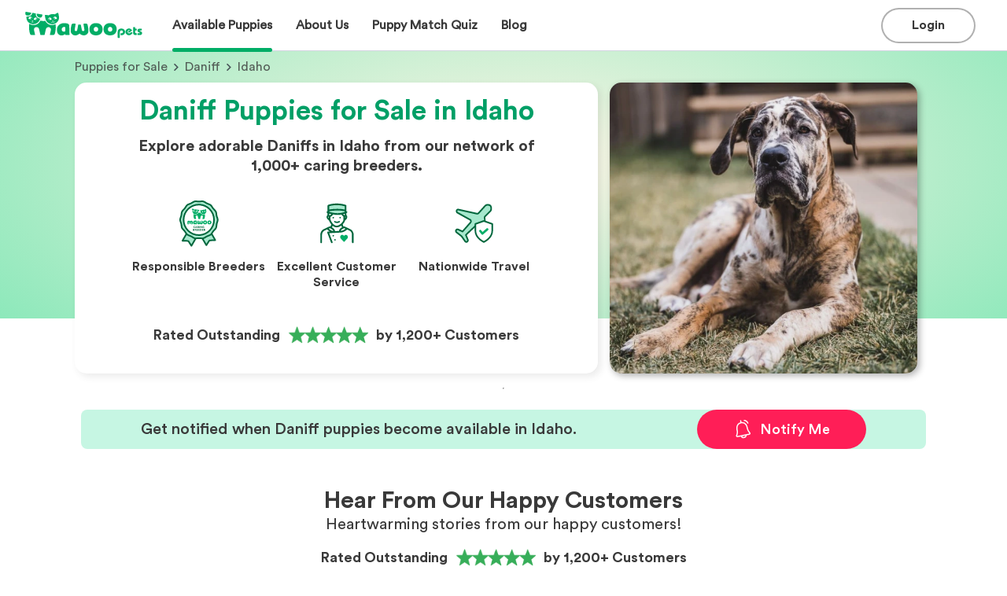

--- FILE ---
content_type: text/html; charset=utf-8
request_url: https://www.mawoopets.com/puppies-for-sale/daniff/idaho
body_size: 317677
content:
<!DOCTYPE html><html lang="en" prefix="og: https://ogp.me/ns#"><head><meta property="og:title" content="Daniff Puppies for Sale in Idaho | MawooPets.com"/><meta name="og:description" content="Browse adorable Daniff puppies for sale in Idaho from our network of 1,000+ trusted breeders. Live Customer Support. Nationwide Delivery. Start your search today!"/><meta property="og:type" content="website"/><meta property="og:url" content="https://www.mawoopets.com/puppies-for-sale/daniff/idaho"/><meta property="og:image" content="https://d3fl3olb889hwr.cloudfront.net/images/1649859126337_861741.small.jpg"/><meta property="og:image:alt" content="Search image"/><meta property="og:locale" content="en_US"/><meta name="twitter:card" content="summary_large_image"/><meta name="twitter:title" content="Daniff Puppies for Sale in Idaho | MawooPets.com"/><meta name="twitter:description" content="Browse adorable Daniff puppies for sale in Idaho from our network of 1,000+ trusted breeders. Live Customer Support. Nationwide Delivery. Start your search today!"/><meta name="twitter:image" content="https://d3fl3olb889hwr.cloudfront.net/images/1649859126337_861741.small.jpg"/><title>Daniff Puppies for Sale in Idaho | MawooPets.com</title><link rel="canonical" href="https://www.mawoopets.com/puppies-for-sale/daniff"/><meta name="description" content="Browse adorable Daniff puppies for sale in Idaho from our network of 1,000+ trusted breeders. Live Customer Support. Nationwide Delivery. Start your search today!"/><meta charSet="UTF-8"/><meta http-equiv="X-UA-Compatible" content="IE=edge"/><meta name="viewport" content="width=device-width, initial-scale=1, maximum-scale=1"/><script type="application/ld+json">{"@context":"https://schema.org","@type":"BreadcrumbList","itemListElement":[{"@type":"ListItem","position":1,"name":"Home","item":"https://www.mawoopets.com"},{"@type":"ListItem","position":2,"name":"Puppies for Sale","item":"https://www.mawoopets.com/puppies-for-sale"},{"@type":"ListItem","position":3,"name":"Daniff","item":"https://www.mawoopets.com/puppies-for-sale/daniff"},{"@type":"ListItem","position":4,"name":"Idaho"}]}</script><script type="application/ld+json">{"@context":"https://schema.org","@type":"ImageObject","contentUrl":"https://d3fl3olb889hwr.cloudfront.net/images/1649859126337_861741.small.jpg","caption":"Adorable Daniff puppy","representativeOfPage":"True","name":"Daniff dog","description":"Daniff puppy for sale by Mawoo Pets","width":391,"height":370,"contentLocation":"Idaho"}</script><link rel="preload" as="image" imageSrcSet="/_next/image?url=https%3A%2F%2Fd3fl3olb889hwr.cloudfront.net%2Fimages%2F1649859130003_173022.small.jpg&amp;w=640&amp;q=90 1x, /_next/image?url=https%3A%2F%2Fd3fl3olb889hwr.cloudfront.net%2Fimages%2F1649859130003_173022.small.jpg&amp;w=828&amp;q=90 2x" fetchpriority="high"/><link rel="preload" as="image" imageSrcSet="/_next/image?url=https%3A%2F%2Fd3fl3olb889hwr.cloudfront.net%2Fimages%2F1649859126337_861741.small.jpg&amp;w=640&amp;q=90 1x, /_next/image?url=https%3A%2F%2Fd3fl3olb889hwr.cloudfront.net%2Fimages%2F1649859126337_861741.small.jpg&amp;w=828&amp;q=90 2x" fetchpriority="high"/><meta name="next-head-count" content="21"/><meta name="theme-color" content="#317EFB"/><link rel="manifest" href="/manifest.json"/><link rel="apple-touch-icon" href="/icon.png"/><link rel="icon" href="https://www.mawoopets.com/mawoo_fav_icon.svg" sizes="any" type="image/svg+xml"/><meta name="theme-color" content="#ffffff"/><link rel="dns-prefetch" href="https://cdn.livechatinc.com"/><link rel="preload" href="/fonts/Circular Std Bold.ttf" as="font" crossorigin="" type="font/ttf"/><link rel="preload" href="/fonts/Circular Std Book.ttf" as="font" crossorigin="" type="font/ttf"/><link rel="preload" href="/_next/static/css/445e2514d17db7f7.css" as="style"/><link rel="stylesheet" href="/_next/static/css/445e2514d17db7f7.css" data-n-g=""/><link rel="preload" href="/_next/static/css/b015c03c454d85f3.css" as="style"/><link rel="stylesheet" href="/_next/static/css/b015c03c454d85f3.css" data-n-p=""/><link rel="preload" href="/_next/static/css/f263bb9eee118671.css" as="style"/><link rel="stylesheet" href="/_next/static/css/f263bb9eee118671.css" data-n-p=""/><link rel="preload" href="/_next/static/css/7e53cd9e8fb91d11.css" as="style"/><link rel="stylesheet" href="/_next/static/css/7e53cd9e8fb91d11.css"/><link rel="preload" href="/_next/static/css/a11e2e4a1be2f94b.css" as="style"/><link rel="stylesheet" href="/_next/static/css/a11e2e4a1be2f94b.css"/><link rel="preload" href="/_next/static/css/1430f88f0b3df2c6.css" as="style"/><link rel="stylesheet" href="/_next/static/css/1430f88f0b3df2c6.css"/><link rel="preload" href="/_next/static/css/b18f6a61e0d26ca9.css" as="style"/><link rel="stylesheet" href="/_next/static/css/b18f6a61e0d26ca9.css"/><link rel="preload" href="/_next/static/css/1ed60a5136011047.css" as="style"/><link rel="stylesheet" href="/_next/static/css/1ed60a5136011047.css"/><link rel="preload" href="/_next/static/css/6d1de034fdff3118.css" as="style"/><link rel="stylesheet" href="/_next/static/css/6d1de034fdff3118.css"/><link rel="preload" href="/_next/static/css/331ef6eba445922e.css" as="style"/><link rel="stylesheet" href="/_next/static/css/331ef6eba445922e.css"/><link rel="preload" href="/_next/static/css/be2cc4de5542ec32.css" as="style"/><link rel="stylesheet" href="/_next/static/css/be2cc4de5542ec32.css"/><link rel="preload" href="/_next/static/css/a8591a472f633444.css" as="style"/><link rel="stylesheet" href="/_next/static/css/a8591a472f633444.css"/><noscript data-n-css=""></noscript><script defer="" nomodule="" src="/_next/static/chunks/polyfills-42372ed130431b0a.js"></script><script defer="" src="/_next/static/chunks/9755-31c9dfa68856ea23.js"></script><script defer="" src="/_next/static/chunks/3253-eb5c4ec3260c6e91.js"></script><script defer="" src="/_next/static/chunks/5155-03a196c1411f9846.js"></script><script defer="" src="/_next/static/chunks/6896.93a691d602618c96.js"></script><script defer="" src="/_next/static/chunks/9834-d53596829d052da1.js"></script><script defer="" src="/_next/static/chunks/3092-0facd9361920517a.js"></script><script defer="" src="/_next/static/chunks/54-bfa36b594a7508f7.js"></script><script defer="" src="/_next/static/chunks/5502.19c1acb0b6bf8e64.js"></script><script defer="" src="/_next/static/chunks/2327.7ef71bca2f6928d1.js"></script><script defer="" src="/_next/static/chunks/6683-21e30a3beb253c5c.js"></script><script defer="" src="/_next/static/chunks/8182.96b288c00f565427.js"></script><script defer="" src="/_next/static/chunks/4011.adb5822399525e77.js"></script><script defer="" src="/_next/static/chunks/7178.1aac58b2c25b71b6.js"></script><script defer="" src="/_next/static/chunks/2261-7247769ed6cf1c8b.js"></script><script defer="" src="/_next/static/chunks/508.8e73a22f0eba75d0.js"></script><script defer="" src="/_next/static/chunks/4430.012bd7eb4df02981.js"></script><script defer="" src="/_next/static/chunks/1556.c01e93973a8a5b87.js"></script><script defer="" src="/_next/static/chunks/7377.8bd8685e375ab17d.js"></script><script defer="" src="/_next/static/chunks/823.01068a10c22fecf1.js"></script><script defer="" src="/_next/static/chunks/126.ef9dc41bebdc5100.js"></script><script defer="" src="/_next/static/chunks/8667.8f8b66cba412b63c.js"></script><script defer="" src="/_next/static/chunks/8002.90ade0636949a935.js"></script><script defer="" src="/_next/static/chunks/5102.1130a1684934a857.js"></script><script src="/_next/static/chunks/webpack-338ded7ae49e835e.js" defer=""></script><script src="/_next/static/chunks/framework-40461e51349ca8e7.js" defer=""></script><script src="/_next/static/chunks/main-1fb81a30d9d790fa.js" defer=""></script><script src="/_next/static/chunks/pages/_app-2d15f15f9df94e90.js" defer=""></script><script src="/_next/static/chunks/3888-1036eb59ab1354ba.js" defer=""></script><script src="/_next/static/chunks/9605-a4675520eb7480eb.js" defer=""></script><script src="/_next/static/chunks/1664-92c776cbf5a2fe38.js" defer=""></script><script src="/_next/static/chunks/9138-728efc87730cedc6.js" defer=""></script><script src="/_next/static/chunks/3921-0c3d852c93654d38.js" defer=""></script><script src="/_next/static/chunks/9186-0d59d1e158f832d6.js" defer=""></script><script src="/_next/static/chunks/8195-70a9db7d6d7f3a7c.js" defer=""></script><script src="/_next/static/chunks/9189-a8c3425063497ffd.js" defer=""></script><script src="/_next/static/chunks/5488-57a5ddae29c75c7a.js" defer=""></script><script src="/_next/static/chunks/pages/puppies-for-sale/%5Bbreed-slug%5D/%5Bstate%5D-d6dbedc7b74be819.js" defer=""></script><script src="/_next/static/fDY93x2J0H3H5zRbJt-Df/_buildManifest.js" defer=""></script><script src="/_next/static/fDY93x2J0H3H5zRbJt-Df/_ssgManifest.js" defer=""></script><style id="__jsx-c4338bd66081d3d3">html,body{margin:0px;padding:0px}*{-webkit-font-smoothing:antialiased;-moz-osx-font-smoothing:grayscale;font-family:"Circular Std Book",Helvetica,Arial,sans-serif}@font-face{font-family:"Circular Std Blk";src:url("/fonts/Circular Std Blk.ttf");font-display:swap}@font-face{font-family:"Circular Std bld";src:url("/fonts/Circular Std Bold.ttf");font-display:swap}@font-face{font-family:"Circular Std Book";src:url("/fonts/Circular Std Book.ttf");font-display:swap}@font-face{font-family:"Circular Std Medium";src:url("/fonts/Circular Std Medium.ttf");font-display:swap}</style></head><body><div id="__next"><div class="_state__main__Ugq0_"><div id="navbar" class="Header_container__fwrRc"><div class="Header_header__f5efO"><div class="Header_sections1__hEkjU"><a href="/"><div class="Header_mawoo__Pg9Bx" role="img" aria-label="Mawoo Pets"></div></a><div class="Header_options__Gi3q4"><div class="Header_buttons__9yzFW"><div class="Header_buttonContainer2__3n8R2"><div class="Header_puppiesOption__m4GkF"><div class="MenuItem_menuItemLink___beT_"><div class="MenuItem_menuItem__2y7Yq"><div class="MenuItem_title__m8BrK">Available Puppies</div><div class="MenuItem_bar__FZfiy MenuItem_activeBar__D3jU_"></div></div></div></div></div></div><div class="Header_buttons__9yzFW"><div class="Header_buttonContainer2__3n8R2"><div class="Header_puppiesOption__m4GkF"><div class="MenuItem_menuItemLink___beT_"><div class="MenuItem_menuItem__2y7Yq"><div class="MenuItem_title__m8BrK">About Us</div><div class="MenuItem_bar__FZfiy"></div></div></div></div></div></div><a class="MenuItem_menuItemLink___beT_" href="/dog-breed-quiz"><div class="MenuItem_menuItem__2y7Yq"><div class="MenuItem_title__m8BrK">Puppy Match Quiz</div><div class="MenuItem_bar__FZfiy"></div></div></a><a class="MenuItem_menuItemLink___beT_" href="/blog"><div class="MenuItem_menuItem__2y7Yq"><div class="MenuItem_title__m8BrK">Blog</div><div class="MenuItem_bar__FZfiy"></div></div></a></div></div><div class="Header_sections2__hicvk"><div class="Header_actions__188CJ"><div class="Header_buttons__9yzFW"><div class="Header_buttonContainer__tYH9q"><button class="Button_button__Jr_vD Button_black-login__EEmpY Button_extra-short___Sgta"><div class="Button_content__bIBaO"><div class="Button_title__VIslh">Login</div></div></button></div></div><div class="Header_burger__UM91P Header_open__jCFvM"></div></div></div></div></div><div class="LandingCover_landingCoverContainer__9pJDp"><div class="LandingCover_backgroundCover__pZsPE"></div><div class="LandingCover_container__IWvam"><div class="LandingCover_breadcrumbs__X9kzA"><div class="LandingCover_steps__hVLg1"><a class="LandingCover_step__iCAGd" href="https://www.mawoopets.com/puppies-for-sale">Puppies for Sale</a><span class="LandingCover_arrowRight__Hn2IS"></span><a class="LandingCover_step__iCAGd" href="https://www.mawoopets.com/puppies-for-sale/daniff">Daniff</a><span class="LandingCover_arrowRight__Hn2IS"></span> <!-- -->Idaho</div></div><div class="LandingCover_cardsContainer__1SDBR"><div class="LandingCover_breedCardSummary__FcLd0"><h1>Daniff Puppies for Sale in Idaho</h1><p class="LandingCover_description__WpEw6">Explore adorable Daniffs in Idaho from our network of 1,000+ caring breeders.</p><div class="LandingCover_badgeContainer__LV1WV"><div class="LandingCover_badge__w__Bd"><img alt="Responsible Breeders" loading="lazy" width="60" height="60" decoding="async" data-nimg="1" style="color:transparent" srcSet="/_next/image?url=%2Flanding%2Fresponsible_breeder.svg&amp;w=254&amp;q=75 1x" src="/_next/image?url=%2Flanding%2Fresponsible_breeder.svg&amp;w=254&amp;q=75"/><h3>Responsible Breeders</h3></div><div class="LandingCover_badge__w__Bd"><img alt="Excellent Customer Service" loading="lazy" width="60" height="60" decoding="async" data-nimg="1" style="color:transparent" srcSet="/_next/image?url=%2Flanding%2Fconcierge.svg&amp;w=254&amp;q=75 1x" src="/_next/image?url=%2Flanding%2Fconcierge.svg&amp;w=254&amp;q=75"/><h3>Excellent Customer Service</h3></div><div class="LandingCover_badge__w__Bd"><img alt="Nationwide Travel" loading="lazy" width="60" height="60" decoding="async" data-nimg="1" style="color:transparent" srcSet="/_next/image?url=%2Flanding%2Ftravel.svg&amp;w=254&amp;q=75 1x" src="/_next/image?url=%2Flanding%2Ftravel.svg&amp;w=254&amp;q=75"/><h3>Nationwide Travel</h3></div></div><div class="LandingCover_trustpilot__itiws"><div rel="noopener noreferrer" class="trustpilot_trustpilot__wXllM"><p>Rated Outstanding</p><svg width="122" height="44" viewBox="0 0 122 44" fill="none" xmlns="http://www.w3.org/2000/svg" xmlns:xlink="http://www.w3.org/1999/xlink"><rect width="122" height="44" fill="url(#pattern0_30720_59202)"></rect><defs><pattern id="pattern0_30720_59202" patternContentUnits="objectBoundingBox" width="1" height="1"><use xlink:href="#image0_30720_59202" transform="matrix(0.000815591 0 0 0.00224905 -0.120879 -0.606061)"></use></pattern><image id="image0_30720_59202" width="1536" height="1024" preserveAspectRatio="none" xlink:href="[data-uri]"></image></defs></svg><p class="trustpilot_customers__c8Cp5">by 1,200+ Customers</p></div></div></div><div class="LandingCover_mobileCoverImg__arZQc"><img alt="mobile landing cover image" fetchpriority="high" width="414" height="190" decoding="async" data-nimg="1" style="color:transparent" srcSet="/_next/image?url=https%3A%2F%2Fd3fl3olb889hwr.cloudfront.net%2Fimages%2F1649859130003_173022.small.jpg&amp;w=640&amp;q=90 1x, /_next/image?url=https%3A%2F%2Fd3fl3olb889hwr.cloudfront.net%2Fimages%2F1649859130003_173022.small.jpg&amp;w=828&amp;q=90 2x" src="/_next/image?url=https%3A%2F%2Fd3fl3olb889hwr.cloudfront.net%2Fimages%2F1649859130003_173022.small.jpg&amp;w=828&amp;q=90"/></div><div class="LandingCover_desktopImageHolder__c44VE"><img alt="desktop landing cover" fetchpriority="high" width="391" height="370" decoding="async" data-nimg="1" style="color:transparent" srcSet="/_next/image?url=https%3A%2F%2Fd3fl3olb889hwr.cloudfront.net%2Fimages%2F1649859126337_861741.small.jpg&amp;w=640&amp;q=90 1x, /_next/image?url=https%3A%2F%2Fd3fl3olb889hwr.cloudfront.net%2Fimages%2F1649859126337_861741.small.jpg&amp;w=828&amp;q=90 2x" src="/_next/image?url=https%3A%2F%2Fd3fl3olb889hwr.cloudfront.net%2Fimages%2F1649859126337_861741.small.jpg&amp;w=828&amp;q=90"/></div></div></div></div><div class="Featured_featuredContainer__Wd1CQ"><hr/><div class="Featured_featuredTitle__MyccV"></div><div class="Featured_featuredGrid__OK6eW"><div class="NotificationCard_notificationCard__faVek NotificationCard_pair__y8k0F"><h3 class="NotificationCard_message__PeuvC">Get notified when Daniff puppies become available in Idaho.</h3><button class="NotificationCard_notificationButton___oj3V"><img src="/form_modal/alert.svg" alt="notification bell" class="NotificationCard_notificationImg__gAR7w"/> <!-- -->Notify Me</button></div></div></div><div class="_state___sectionRw__r5C2_"><section><div class="CustomerReview_reviews__qKnZB"><div class="CustomerReview_content__4KMvy"><div class="CustomerReview_header__eQ8U8"><h1 class="Title_h1Small__s76Iy Title_title__6QR87">Hear From Our Happy Customers</h1><p class="TextBody_text__s_S0h TextBody_regular__sdhGt TextBody_l__855df">Heartwarming stories from our happy customers!</p></div><div rel="noopener noreferrer" class="trustpilot_trustpilot__wXllM"><p>Rated Outstanding</p><svg width="122" height="44" viewBox="0 0 122 44" fill="none" xmlns="http://www.w3.org/2000/svg" xmlns:xlink="http://www.w3.org/1999/xlink"><rect width="122" height="44" fill="url(#pattern0_30720_59202)"></rect><defs><pattern id="pattern0_30720_59202" patternContentUnits="objectBoundingBox" width="1" height="1"><use xlink:href="#image0_30720_59202" transform="matrix(0.000815591 0 0 0.00224905 -0.120879 -0.606061)"></use></pattern><image id="image0_30720_59202" width="1536" height="1024" preserveAspectRatio="none" xlink:href="[data-uri]"></image></defs></svg><p class="trustpilot_customers__c8Cp5">by 1,200+ Customers</p></div><div class="CustomerReview_cards___Kp04"><div class="swiper"><div class="swiper-wrapper"><div class="swiper-slide CustomerReview_slide__vmZeD"><div class="CustomerReview_card__FnXvN"><img alt="star" loading="lazy" width="320" height="420" decoding="async" data-nimg="1" style="color:transparent" srcSet="/_next/image?url=%2Freviews%2F18220.png&amp;w=360&amp;q=75 1x, /_next/image?url=%2Freviews%2F18220.png&amp;w=640&amp;q=75 2x" src="/_next/image?url=%2Freviews%2F18220.png&amp;w=640&amp;q=75"/><div class="CustomerReview_content__4KMvy"><div class="CustomerReview_stars__m1hgk"><img alt="star" loading="lazy" width="22" height="22" decoding="async" data-nimg="1" style="color:transparent" srcSet="/_next/image?url=%2Fstar.svg&amp;w=254&amp;q=75 1x" src="/_next/image?url=%2Fstar.svg&amp;w=254&amp;q=75"/><img alt="star" loading="lazy" width="22" height="22" decoding="async" data-nimg="1" style="color:transparent" srcSet="/_next/image?url=%2Fstar.svg&amp;w=254&amp;q=75 1x" src="/_next/image?url=%2Fstar.svg&amp;w=254&amp;q=75"/><img alt="star" loading="lazy" width="22" height="22" decoding="async" data-nimg="1" style="color:transparent" srcSet="/_next/image?url=%2Fstar.svg&amp;w=254&amp;q=75 1x" src="/_next/image?url=%2Fstar.svg&amp;w=254&amp;q=75"/><img alt="star" loading="lazy" width="22" height="22" decoding="async" data-nimg="1" style="color:transparent" srcSet="/_next/image?url=%2Fstar.svg&amp;w=254&amp;q=75 1x" src="/_next/image?url=%2Fstar.svg&amp;w=254&amp;q=75"/><img alt="star" loading="lazy" width="22" height="22" decoding="async" data-nimg="1" style="color:transparent" srcSet="/_next/image?url=%2Fstar.svg&amp;w=254&amp;q=75 1x" src="/_next/image?url=%2Fstar.svg&amp;w=254&amp;q=75"/></div><p class="TextBody_text__s_S0h TextBody_regular__sdhGt TextBody_s__uufaY"><b class="TextBody_text__s_S0h TextBody_bold__0xCgw TextBody_s__uufaY">Delvina J.</b>, <!-- -->Blythewood, SC</p><p class="TextBody_text__s_S0h TextBody_regular__sdhGt TextBody_s__uufaY">07/25/2024</p><p class="TextBody_text__s_S0h TextBody_regular__sdhGt TextBody_s__uufaY CustomerReview_review__QCd4B">Amazing customer service and attention to detail! I was assisted in every step of the way to get my new little Yorkie Cooper to me safe and sound. I came across their website after almost being scammed by a fraudulent company and I was so relieved to have found them. I highly recommend that you get your next puppy from them you won’t regret it! I will definitely use them again in the future.</p><p class="TextBody_text__s_S0h TextBody_regular__sdhGt TextBody_s__uufaY"><b class="TextBody_text__s_S0h TextBody_bold__0xCgw TextBody_s__uufaY">Puppy:</b> <a class="CustomerReview_link__t4f3U" href="https://www.mawoopets.com/puppy/cooper-green-collar-18220">Cooper</a>, <!-- -->Yorkshire Terrier</p></div></div></div><div class="swiper-slide CustomerReview_slide__vmZeD"><div class="CustomerReview_card__FnXvN"><img alt="star" loading="lazy" width="320" height="420" decoding="async" data-nimg="1" style="color:transparent" srcSet="/_next/image?url=%2Freviews%2F24837.png&amp;w=360&amp;q=75 1x, /_next/image?url=%2Freviews%2F24837.png&amp;w=640&amp;q=75 2x" src="/_next/image?url=%2Freviews%2F24837.png&amp;w=640&amp;q=75"/><div class="CustomerReview_content__4KMvy"><div class="CustomerReview_stars__m1hgk"><img alt="star" loading="lazy" width="22" height="22" decoding="async" data-nimg="1" style="color:transparent" srcSet="/_next/image?url=%2Fstar.svg&amp;w=254&amp;q=75 1x" src="/_next/image?url=%2Fstar.svg&amp;w=254&amp;q=75"/><img alt="star" loading="lazy" width="22" height="22" decoding="async" data-nimg="1" style="color:transparent" srcSet="/_next/image?url=%2Fstar.svg&amp;w=254&amp;q=75 1x" src="/_next/image?url=%2Fstar.svg&amp;w=254&amp;q=75"/><img alt="star" loading="lazy" width="22" height="22" decoding="async" data-nimg="1" style="color:transparent" srcSet="/_next/image?url=%2Fstar.svg&amp;w=254&amp;q=75 1x" src="/_next/image?url=%2Fstar.svg&amp;w=254&amp;q=75"/><img alt="star" loading="lazy" width="22" height="22" decoding="async" data-nimg="1" style="color:transparent" srcSet="/_next/image?url=%2Fstar.svg&amp;w=254&amp;q=75 1x" src="/_next/image?url=%2Fstar.svg&amp;w=254&amp;q=75"/><img alt="star" loading="lazy" width="22" height="22" decoding="async" data-nimg="1" style="color:transparent" srcSet="/_next/image?url=%2Fstar.svg&amp;w=254&amp;q=75 1x" src="/_next/image?url=%2Fstar.svg&amp;w=254&amp;q=75"/></div><p class="TextBody_text__s_S0h TextBody_regular__sdhGt TextBody_s__uufaY"><b class="TextBody_text__s_S0h TextBody_bold__0xCgw TextBody_s__uufaY">Tom G.</b>, <!-- -->Boerne, TX</p><p class="TextBody_text__s_S0h TextBody_regular__sdhGt TextBody_s__uufaY">08/04/2024</p><p class="TextBody_text__s_S0h TextBody_regular__sdhGt TextBody_s__uufaY CustomerReview_review__QCd4B">Mawoo Pets and their staff were amazing to work with. They made the process easy and kept me up to date on how my new puppy was doing. We received our new puppy a few days ago and she is amazing and adapting well to our family.</p><p class="TextBody_text__s_S0h TextBody_regular__sdhGt TextBody_s__uufaY"><b class="TextBody_text__s_S0h TextBody_bold__0xCgw TextBody_s__uufaY">Puppy:</b> <a class="CustomerReview_link__t4f3U" href="https://www.mawoopets.com/puppy/darling-nova-mini-husky-gal-24837">Darling Nova</a>, <!-- -->Miniature Husky</p></div></div></div><div class="swiper-slide CustomerReview_slide__vmZeD"><div class="CustomerReview_card__FnXvN"><img alt="star" loading="lazy" width="320" height="420" decoding="async" data-nimg="1" style="color:transparent" srcSet="/_next/image?url=%2Freviews%2F20549.png&amp;w=360&amp;q=75 1x, /_next/image?url=%2Freviews%2F20549.png&amp;w=640&amp;q=75 2x" src="/_next/image?url=%2Freviews%2F20549.png&amp;w=640&amp;q=75"/><div class="CustomerReview_content__4KMvy"><div class="CustomerReview_stars__m1hgk"><img alt="star" loading="lazy" width="22" height="22" decoding="async" data-nimg="1" style="color:transparent" srcSet="/_next/image?url=%2Fstar.svg&amp;w=254&amp;q=75 1x" src="/_next/image?url=%2Fstar.svg&amp;w=254&amp;q=75"/><img alt="star" loading="lazy" width="22" height="22" decoding="async" data-nimg="1" style="color:transparent" srcSet="/_next/image?url=%2Fstar.svg&amp;w=254&amp;q=75 1x" src="/_next/image?url=%2Fstar.svg&amp;w=254&amp;q=75"/><img alt="star" loading="lazy" width="22" height="22" decoding="async" data-nimg="1" style="color:transparent" srcSet="/_next/image?url=%2Fstar.svg&amp;w=254&amp;q=75 1x" src="/_next/image?url=%2Fstar.svg&amp;w=254&amp;q=75"/><img alt="star" loading="lazy" width="22" height="22" decoding="async" data-nimg="1" style="color:transparent" srcSet="/_next/image?url=%2Fstar.svg&amp;w=254&amp;q=75 1x" src="/_next/image?url=%2Fstar.svg&amp;w=254&amp;q=75"/><img alt="star" loading="lazy" width="22" height="22" decoding="async" data-nimg="1" style="color:transparent" srcSet="/_next/image?url=%2Fstar.svg&amp;w=254&amp;q=75 1x" src="/_next/image?url=%2Fstar.svg&amp;w=254&amp;q=75"/></div><p class="TextBody_text__s_S0h TextBody_regular__sdhGt TextBody_s__uufaY"><b class="TextBody_text__s_S0h TextBody_bold__0xCgw TextBody_s__uufaY">Jennifer E.</b>, <!-- -->Lago Vista, TX</p><p class="TextBody_text__s_S0h TextBody_regular__sdhGt TextBody_s__uufaY">12/02/2023</p><p class="TextBody_text__s_S0h TextBody_regular__sdhGt TextBody_s__uufaY CustomerReview_review__QCd4B">If you are wondering if this is the best service let me assure you it is. Everything about this experience has exceeded my expectations. As a former veterinary technician wildlife rehabber and zookeeper I know great animal and pet people when I meet them. Mawoo is bringing lives together in all the right ways. I’m telling everyone about this and of course seeing is believing. Our new bundle of joy arrived just as described but beyond our wildest dreams we are totally in love and now on day five after delivery. The customer vip treatment was an unexpected bonus and the breeder was so nice and caring.</p><p class="TextBody_text__s_S0h TextBody_regular__sdhGt TextBody_s__uufaY"><b class="TextBody_text__s_S0h TextBody_bold__0xCgw TextBody_s__uufaY">Puppy:</b> <a class="CustomerReview_link__t4f3U" href="https://www.mawoopets.com/puppy/max-20549">Max</a>, <!-- -->Shorkie</p></div></div></div><div class="swiper-slide CustomerReview_slide__vmZeD"><div class="CustomerReview_card__FnXvN"><img alt="star" loading="lazy" width="320" height="420" decoding="async" data-nimg="1" style="color:transparent" srcSet="/_next/image?url=%2Freviews%2F25329.png&amp;w=360&amp;q=75 1x, /_next/image?url=%2Freviews%2F25329.png&amp;w=640&amp;q=75 2x" src="/_next/image?url=%2Freviews%2F25329.png&amp;w=640&amp;q=75"/><div class="CustomerReview_content__4KMvy"><div class="CustomerReview_stars__m1hgk"><img alt="star" loading="lazy" width="22" height="22" decoding="async" data-nimg="1" style="color:transparent" srcSet="/_next/image?url=%2Fstar.svg&amp;w=254&amp;q=75 1x" src="/_next/image?url=%2Fstar.svg&amp;w=254&amp;q=75"/><img alt="star" loading="lazy" width="22" height="22" decoding="async" data-nimg="1" style="color:transparent" srcSet="/_next/image?url=%2Fstar.svg&amp;w=254&amp;q=75 1x" src="/_next/image?url=%2Fstar.svg&amp;w=254&amp;q=75"/><img alt="star" loading="lazy" width="22" height="22" decoding="async" data-nimg="1" style="color:transparent" srcSet="/_next/image?url=%2Fstar.svg&amp;w=254&amp;q=75 1x" src="/_next/image?url=%2Fstar.svg&amp;w=254&amp;q=75"/><img alt="star" loading="lazy" width="22" height="22" decoding="async" data-nimg="1" style="color:transparent" srcSet="/_next/image?url=%2Fstar.svg&amp;w=254&amp;q=75 1x" src="/_next/image?url=%2Fstar.svg&amp;w=254&amp;q=75"/><img alt="star" loading="lazy" width="22" height="22" decoding="async" data-nimg="1" style="color:transparent" srcSet="/_next/image?url=%2Fstar.svg&amp;w=254&amp;q=75 1x" src="/_next/image?url=%2Fstar.svg&amp;w=254&amp;q=75"/></div><p class="TextBody_text__s_S0h TextBody_regular__sdhGt TextBody_s__uufaY"><b class="TextBody_text__s_S0h TextBody_bold__0xCgw TextBody_s__uufaY">Wilma M.</b>, <!-- -->Mohrsville, PA</p><p class="TextBody_text__s_S0h TextBody_regular__sdhGt TextBody_s__uufaY">08/27/2024</p><p class="TextBody_text__s_S0h TextBody_regular__sdhGt TextBody_s__uufaY CustomerReview_review__QCd4B">I would like Mawoo to have more than 5 stars because they deserve that and more. They did not stop communicating with me, all my questions were answered. I completely recommend them. They are serious, truly professional. I am glad to have found them. Thank you.</p><p class="TextBody_text__s_S0h TextBody_regular__sdhGt TextBody_s__uufaY"><b class="TextBody_text__s_S0h TextBody_bold__0xCgw TextBody_s__uufaY">Puppy:</b> <a class="CustomerReview_link__t4f3U" href="https://www.mawoopets.com/puppy/martha-25329">Teacup Thumbelina</a>, <!-- -->Yorkshire Terrier</p></div></div></div><div class="swiper-slide CustomerReview_slide__vmZeD"><div class="CustomerReview_card__FnXvN"><img alt="star" loading="lazy" width="320" height="420" decoding="async" data-nimg="1" style="color:transparent" srcSet="/_next/image?url=%2Freviews%2F23166.png&amp;w=360&amp;q=75 1x, /_next/image?url=%2Freviews%2F23166.png&amp;w=640&amp;q=75 2x" src="/_next/image?url=%2Freviews%2F23166.png&amp;w=640&amp;q=75"/><div class="CustomerReview_content__4KMvy"><div class="CustomerReview_stars__m1hgk"><img alt="star" loading="lazy" width="22" height="22" decoding="async" data-nimg="1" style="color:transparent" srcSet="/_next/image?url=%2Fstar.svg&amp;w=254&amp;q=75 1x" src="/_next/image?url=%2Fstar.svg&amp;w=254&amp;q=75"/><img alt="star" loading="lazy" width="22" height="22" decoding="async" data-nimg="1" style="color:transparent" srcSet="/_next/image?url=%2Fstar.svg&amp;w=254&amp;q=75 1x" src="/_next/image?url=%2Fstar.svg&amp;w=254&amp;q=75"/><img alt="star" loading="lazy" width="22" height="22" decoding="async" data-nimg="1" style="color:transparent" srcSet="/_next/image?url=%2Fstar.svg&amp;w=254&amp;q=75 1x" src="/_next/image?url=%2Fstar.svg&amp;w=254&amp;q=75"/><img alt="star" loading="lazy" width="22" height="22" decoding="async" data-nimg="1" style="color:transparent" srcSet="/_next/image?url=%2Fstar.svg&amp;w=254&amp;q=75 1x" src="/_next/image?url=%2Fstar.svg&amp;w=254&amp;q=75"/><img alt="star" loading="lazy" width="22" height="22" decoding="async" data-nimg="1" style="color:transparent" srcSet="/_next/image?url=%2Fstar.svg&amp;w=254&amp;q=75 1x" src="/_next/image?url=%2Fstar.svg&amp;w=254&amp;q=75"/></div><p class="TextBody_text__s_S0h TextBody_regular__sdhGt TextBody_s__uufaY"><b class="TextBody_text__s_S0h TextBody_bold__0xCgw TextBody_s__uufaY">Lisa W.</b>, <!-- -->Franklin, GA</p><p class="TextBody_text__s_S0h TextBody_regular__sdhGt TextBody_s__uufaY">05/04/2024</p><p class="TextBody_text__s_S0h TextBody_regular__sdhGt TextBody_s__uufaY CustomerReview_review__QCd4B"> I did a lot of research to find the best place to find my next fur baby. Mawoo answered every single question in a timely manner and made the process so easy. I would definitely use their services again and would also recommend them to friends and family. My cute little guy is super healthy and with his forever family thanks to Mawoo❤️</p><p class="TextBody_text__s_S0h TextBody_regular__sdhGt TextBody_s__uufaY"><b class="TextBody_text__s_S0h TextBody_bold__0xCgw TextBody_s__uufaY">Puppy:</b> <a class="CustomerReview_link__t4f3U" href="https://www.mawoopets.com/puppy/smurf-23166">Smurf</a>, <!-- -->French Bulldog</p></div></div></div><div class="swiper-slide CustomerReview_slide__vmZeD"><div class="CustomerReview_card__FnXvN"><img alt="star" loading="lazy" width="320" height="420" decoding="async" data-nimg="1" style="color:transparent" srcSet="/_next/image?url=%2Freviews%2F23105.png&amp;w=360&amp;q=75 1x, /_next/image?url=%2Freviews%2F23105.png&amp;w=640&amp;q=75 2x" src="/_next/image?url=%2Freviews%2F23105.png&amp;w=640&amp;q=75"/><div class="CustomerReview_content__4KMvy"><div class="CustomerReview_stars__m1hgk"><img alt="star" loading="lazy" width="22" height="22" decoding="async" data-nimg="1" style="color:transparent" srcSet="/_next/image?url=%2Fstar.svg&amp;w=254&amp;q=75 1x" src="/_next/image?url=%2Fstar.svg&amp;w=254&amp;q=75"/><img alt="star" loading="lazy" width="22" height="22" decoding="async" data-nimg="1" style="color:transparent" srcSet="/_next/image?url=%2Fstar.svg&amp;w=254&amp;q=75 1x" src="/_next/image?url=%2Fstar.svg&amp;w=254&amp;q=75"/><img alt="star" loading="lazy" width="22" height="22" decoding="async" data-nimg="1" style="color:transparent" srcSet="/_next/image?url=%2Fstar.svg&amp;w=254&amp;q=75 1x" src="/_next/image?url=%2Fstar.svg&amp;w=254&amp;q=75"/><img alt="star" loading="lazy" width="22" height="22" decoding="async" data-nimg="1" style="color:transparent" srcSet="/_next/image?url=%2Fstar.svg&amp;w=254&amp;q=75 1x" src="/_next/image?url=%2Fstar.svg&amp;w=254&amp;q=75"/><img alt="star" loading="lazy" width="22" height="22" decoding="async" data-nimg="1" style="color:transparent" srcSet="/_next/image?url=%2Fstar.svg&amp;w=254&amp;q=75 1x" src="/_next/image?url=%2Fstar.svg&amp;w=254&amp;q=75"/></div><p class="TextBody_text__s_S0h TextBody_regular__sdhGt TextBody_s__uufaY"><b class="TextBody_text__s_S0h TextBody_bold__0xCgw TextBody_s__uufaY">Nicole V.</b>, <!-- -->Nunn, CO</p><p class="TextBody_text__s_S0h TextBody_regular__sdhGt TextBody_s__uufaY">05/12/2024</p><p class="TextBody_text__s_S0h TextBody_regular__sdhGt TextBody_s__uufaY CustomerReview_review__QCd4B">Very good communication the entire time! Husband came with puppy to deliver her to me and was a very nice gentleman!</p><p class="TextBody_text__s_S0h TextBody_regular__sdhGt TextBody_s__uufaY"><b class="TextBody_text__s_S0h TextBody_bold__0xCgw TextBody_s__uufaY">Puppy:</b> <a class="CustomerReview_link__t4f3U" href="https://www.mawoopets.com/puppy/princess-candy-23105">Princess Candy</a>, <!-- -->French Bulldog</p></div></div></div><div class="swiper-slide CustomerReview_slide__vmZeD"><div class="CustomerReview_card__FnXvN"><img alt="star" loading="lazy" width="320" height="420" decoding="async" data-nimg="1" style="color:transparent" srcSet="/_next/image?url=%2Freviews%2F25747.png&amp;w=360&amp;q=75 1x, /_next/image?url=%2Freviews%2F25747.png&amp;w=640&amp;q=75 2x" src="/_next/image?url=%2Freviews%2F25747.png&amp;w=640&amp;q=75"/><div class="CustomerReview_content__4KMvy"><div class="CustomerReview_stars__m1hgk"><img alt="star" loading="lazy" width="22" height="22" decoding="async" data-nimg="1" style="color:transparent" srcSet="/_next/image?url=%2Fstar.svg&amp;w=254&amp;q=75 1x" src="/_next/image?url=%2Fstar.svg&amp;w=254&amp;q=75"/><img alt="star" loading="lazy" width="22" height="22" decoding="async" data-nimg="1" style="color:transparent" srcSet="/_next/image?url=%2Fstar.svg&amp;w=254&amp;q=75 1x" src="/_next/image?url=%2Fstar.svg&amp;w=254&amp;q=75"/><img alt="star" loading="lazy" width="22" height="22" decoding="async" data-nimg="1" style="color:transparent" srcSet="/_next/image?url=%2Fstar.svg&amp;w=254&amp;q=75 1x" src="/_next/image?url=%2Fstar.svg&amp;w=254&amp;q=75"/><img alt="star" loading="lazy" width="22" height="22" decoding="async" data-nimg="1" style="color:transparent" srcSet="/_next/image?url=%2Fstar.svg&amp;w=254&amp;q=75 1x" src="/_next/image?url=%2Fstar.svg&amp;w=254&amp;q=75"/><img alt="star" loading="lazy" width="22" height="22" decoding="async" data-nimg="1" style="color:transparent" srcSet="/_next/image?url=%2Fstar.svg&amp;w=254&amp;q=75 1x" src="/_next/image?url=%2Fstar.svg&amp;w=254&amp;q=75"/></div><p class="TextBody_text__s_S0h TextBody_regular__sdhGt TextBody_s__uufaY"><b class="TextBody_text__s_S0h TextBody_bold__0xCgw TextBody_s__uufaY">Lucas H.</b>, <!-- -->Phoenix, AZ</p><p class="TextBody_text__s_S0h TextBody_regular__sdhGt TextBody_s__uufaY">08/15/2024</p><p class="TextBody_text__s_S0h TextBody_regular__sdhGt TextBody_s__uufaY CustomerReview_review__QCd4B">Best customer service! They made it a great experience and answered every question I had. They responded very fast too.</p><p class="TextBody_text__s_S0h TextBody_regular__sdhGt TextBody_s__uufaY"><b class="TextBody_text__s_S0h TextBody_bold__0xCgw TextBody_s__uufaY">Puppy:</b> <a class="CustomerReview_link__t4f3U" href="https://www.mawoopets.com/puppy/zuri-25747">Zuri</a>, <!-- -->Goldendoodle</p></div></div></div><div class="swiper-slide CustomerReview_slide__vmZeD"><div class="CustomerReview_card__FnXvN"><img alt="star" loading="lazy" width="320" height="420" decoding="async" data-nimg="1" style="color:transparent" srcSet="/_next/image?url=%2Freviews%2F20539.png&amp;w=360&amp;q=75 1x, /_next/image?url=%2Freviews%2F20539.png&amp;w=640&amp;q=75 2x" src="/_next/image?url=%2Freviews%2F20539.png&amp;w=640&amp;q=75"/><div class="CustomerReview_content__4KMvy"><div class="CustomerReview_stars__m1hgk"><img alt="star" loading="lazy" width="22" height="22" decoding="async" data-nimg="1" style="color:transparent" srcSet="/_next/image?url=%2Fstar.svg&amp;w=254&amp;q=75 1x" src="/_next/image?url=%2Fstar.svg&amp;w=254&amp;q=75"/><img alt="star" loading="lazy" width="22" height="22" decoding="async" data-nimg="1" style="color:transparent" srcSet="/_next/image?url=%2Fstar.svg&amp;w=254&amp;q=75 1x" src="/_next/image?url=%2Fstar.svg&amp;w=254&amp;q=75"/><img alt="star" loading="lazy" width="22" height="22" decoding="async" data-nimg="1" style="color:transparent" srcSet="/_next/image?url=%2Fstar.svg&amp;w=254&amp;q=75 1x" src="/_next/image?url=%2Fstar.svg&amp;w=254&amp;q=75"/><img alt="star" loading="lazy" width="22" height="22" decoding="async" data-nimg="1" style="color:transparent" srcSet="/_next/image?url=%2Fstar.svg&amp;w=254&amp;q=75 1x" src="/_next/image?url=%2Fstar.svg&amp;w=254&amp;q=75"/><img alt="star" loading="lazy" width="22" height="22" decoding="async" data-nimg="1" style="color:transparent" srcSet="/_next/image?url=%2Fstar.svg&amp;w=254&amp;q=75 1x" src="/_next/image?url=%2Fstar.svg&amp;w=254&amp;q=75"/></div><p class="TextBody_text__s_S0h TextBody_regular__sdhGt TextBody_s__uufaY"><b class="TextBody_text__s_S0h TextBody_bold__0xCgw TextBody_s__uufaY">Angelita B.</b>, <!-- -->Missouri City, TX</p><p class="TextBody_text__s_S0h TextBody_regular__sdhGt TextBody_s__uufaY">11/25/2023</p><p class="TextBody_text__s_S0h TextBody_regular__sdhGt TextBody_s__uufaY CustomerReview_review__QCd4B">OMG it was the best experience I have ever had. I got scammed for over two grand from another place so I was very reluctant. Mawoo was absolutely outstanding,  kept in contact throughout the whole thing even when I got home. It’s a smooth transition to getting your baby home ... this is the way to go!</p><p class="TextBody_text__s_S0h TextBody_regular__sdhGt TextBody_s__uufaY"><b class="TextBody_text__s_S0h TextBody_bold__0xCgw TextBody_s__uufaY">Puppy:</b> <a class="CustomerReview_link__t4f3U" href="https://www.mawoopets.com/puppy/darla-20539">Darla</a>, <!-- -->Yorkshire Terrier</p></div></div></div><div class="swiper-slide CustomerReview_slide__vmZeD"><div class="CustomerReview_card__FnXvN"><img alt="star" loading="lazy" width="320" height="420" decoding="async" data-nimg="1" style="color:transparent" srcSet="/_next/image?url=%2Freviews%2F20585.png&amp;w=360&amp;q=75 1x, /_next/image?url=%2Freviews%2F20585.png&amp;w=640&amp;q=75 2x" src="/_next/image?url=%2Freviews%2F20585.png&amp;w=640&amp;q=75"/><div class="CustomerReview_content__4KMvy"><div class="CustomerReview_stars__m1hgk"><img alt="star" loading="lazy" width="22" height="22" decoding="async" data-nimg="1" style="color:transparent" srcSet="/_next/image?url=%2Fstar.svg&amp;w=254&amp;q=75 1x" src="/_next/image?url=%2Fstar.svg&amp;w=254&amp;q=75"/><img alt="star" loading="lazy" width="22" height="22" decoding="async" data-nimg="1" style="color:transparent" srcSet="/_next/image?url=%2Fstar.svg&amp;w=254&amp;q=75 1x" src="/_next/image?url=%2Fstar.svg&amp;w=254&amp;q=75"/><img alt="star" loading="lazy" width="22" height="22" decoding="async" data-nimg="1" style="color:transparent" srcSet="/_next/image?url=%2Fstar.svg&amp;w=254&amp;q=75 1x" src="/_next/image?url=%2Fstar.svg&amp;w=254&amp;q=75"/><img alt="star" loading="lazy" width="22" height="22" decoding="async" data-nimg="1" style="color:transparent" srcSet="/_next/image?url=%2Fstar.svg&amp;w=254&amp;q=75 1x" src="/_next/image?url=%2Fstar.svg&amp;w=254&amp;q=75"/><img alt="star" loading="lazy" width="22" height="22" decoding="async" data-nimg="1" style="color:transparent" srcSet="/_next/image?url=%2Fstar.svg&amp;w=254&amp;q=75 1x" src="/_next/image?url=%2Fstar.svg&amp;w=254&amp;q=75"/></div><p class="TextBody_text__s_S0h TextBody_regular__sdhGt TextBody_s__uufaY"><b class="TextBody_text__s_S0h TextBody_bold__0xCgw TextBody_s__uufaY">Erin D.</b>, <!-- -->Poughquag, NY</p><p class="TextBody_text__s_S0h TextBody_regular__sdhGt TextBody_s__uufaY">12/23/2023</p><p class="TextBody_text__s_S0h TextBody_regular__sdhGt TextBody_s__uufaY CustomerReview_review__QCd4B">We had a great experience getting our newest family member through Mawoo pets. From beginning to end the process was easy and there was open communication with the company and the breeder the entire time.</p><p class="TextBody_text__s_S0h TextBody_regular__sdhGt TextBody_s__uufaY"><b class="TextBody_text__s_S0h TextBody_bold__0xCgw TextBody_s__uufaY">Puppy:</b> <a class="CustomerReview_link__t4f3U" href="https://www.mawoopets.com/puppy/lime-green-collar-20585">Lime Green</a>, <!-- -->Golden Retriever</p></div></div></div></div></div><button class="CustomerReview_swiperButton__93Gge CustomerReview_swiperPrev__UrXAq"></button><button class="CustomerReview_swiperButton__93Gge CustomerReview_swiperNext__r1S74"></button></div></div><div class="CustomerReview_button__du2as"><a class="Button_aTag__EqUXm" href="/reviews"><button class="Button_button__Jr_vD Button_gold-solid__uFOKQ Button_medium__I0pbz"><div class="Button_content__bIBaO"><div class="Button_title__VIslh">Read all reviews</div></div></button></a></div></div></section></div><div class="How_how__Ig0vx"><h2>How Does Mawoo Pets Work?</h2><div class="How_steps__asBzX"><div class="How_step__L3v4T"><div class="How_iconContainer__WkKkr"><img alt="Search icon with a heart icon in its center" loading="lazy" width="95" height="80" decoding="async" data-nimg="1" class="How_icon__KpITd" style="color:transparent" srcSet="/_next/image?url=%2Fhome%2Fsearch.svg&amp;w=254&amp;q=75 1x" src="/_next/image?url=%2Fhome%2Fsearch.svg&amp;w=254&amp;q=75"/></div><div class="How_text__svzLJ"><p class="How_text__title__VuX6n">Find your perfect puppy</p><p>Search by breed, location, size, and more. Use our<!-- --> <a href="/dog-breed-quiz"> Puppy Match Quiz</a> or call our puppy concierge for personalized assistance.</p></div></div><div class="How_step__L3v4T"><div class="How_iconContainer__WkKkr"><img alt="Clipboard with a checkmark next to it" loading="lazy" width="95" height="80" decoding="async" data-nimg="1" class="How_icon__KpITd" style="color:transparent" srcSet="/_next/image?url=%2Fhome%2Freserve.svg&amp;w=254&amp;q=75 1x" src="/_next/image?url=%2Fhome%2Freserve.svg&amp;w=254&amp;q=75"/></div><div class="How_text__svzLJ"><p class="How_text__title__VuX6n">Reserve your puppy</p><p>Found the one? Fill out the reservation form and complete your payment to secure your puppy.</p></div></div><div class="How_step__L3v4T"><div class="How_iconContainer__WkKkr"><img alt="Travel crate with a heart icon in its center" loading="lazy" width="95" height="80" decoding="async" data-nimg="1" class="How_icon__KpITd" style="color:transparent" srcSet="/_next/image?url=%2Fhome%2Fcarry.svg&amp;w=254&amp;q=75 1x" src="/_next/image?url=%2Fhome%2Fcarry.svg&amp;w=254&amp;q=75"/></div><div class="How_text__svzLJ"><p class="How_text__title__VuX6n">Welcome your puppy</p><p>We will reach out to arrange the delivery or pickup of your puppy. Get ready to welcome your new furry friend into your home!</p></div></div></div><div class="How_call__CUQGB"><h2>Need Assistance?</h2><p class="How_call_date__pz_pi">We’re here Mon-Sat, 9AM - 9PM ET!</p><div class="How_buttons__7NX4s"><button type="button" class="mawooButton_btn__dYFbI mawooButton_secondary-outline__hOQPd How_btn__9lDGb"><svg width="24" height="26" viewBox="0 0 27 28" fill="none" xmlns="http://www.w3.org/2000/svg" class="How_btn_icon__Z_ff9"><path d="M25.4993 20.466V24.38C25.5006 24.7434 25.4318 25.1031 25.2971 25.436C25.1625 25.7689 24.965 26.0678 24.7174 26.3134C24.4698 26.559 24.1774 26.7461 23.859 26.8625C23.5407 26.9789 23.2033 27.0221 22.8686 26.9894C19.1554 26.5532 15.5885 25.1813 12.4547 22.984C9.53906 20.9809 7.06712 18.3083 5.2144 15.1559C3.17503 11.7523 1.90589 7.8771 1.50979 3.84433C1.47964 3.48355 1.5193 3.11992 1.62624 2.77661C1.73319 2.43331 1.90508 2.11783 2.13097 1.85029C2.35686 1.58274 2.6318 1.36897 2.93829 1.2226C3.24478 1.07623 3.5761 1.00047 3.91115 1.00013H7.53129C8.11692 0.993895 8.68466 1.21811 9.12869 1.63098C9.57273 2.04386 9.86276 2.61721 9.94472 3.24418C10.0975 4.49676 10.3809 5.72664 10.7894 6.91034C10.9518 7.37732 10.9869 7.88483 10.8907 8.37273C10.7944 8.86064 10.5708 9.30849 10.2464 9.66322V9.66322C9.32786 10.6563 9.11497 12.1349 9.86861 13.2583C11.0506 15.0203 12.4803 16.5715 14.1055 17.8557C15.1347 18.6689 16.596 18.4543 17.4867 17.4913V17.4913C17.8148 17.1405 18.229 16.8988 18.6803 16.7947C19.1315 16.6907 19.6009 16.7287 20.0328 16.9042C21.1277 17.3459 22.2652 17.6523 23.4237 17.8175C24.0099 17.9069 24.5452 18.2261 24.9279 18.7145C25.3106 19.2028 25.5139 19.8261 25.4993 20.466Z" stroke-width="2" stroke-linecap="round" stroke-linejoin="round"></path></svg> Call: 1 (888) 488-7203</button></div></div></div><div class="Why_why__z1a0b"><div class="Why_why_container__VxFel"><div class="Why_why_container_titles__5rSqP"><h2 class="Why_why_title__fE7aj">Why Mawoo Pets?</h2><p class="Why_why_sub__UCI_G">We pride ourselves on bringing healthy puppies from trusted breeders to loving forever homes.</p></div><div class="Why_why_features__OCPR5"><div class="Why_why_feature__yickF"><div class="Why_why_feature_icon__LkmuS"><img src="/icons/breeders.svg" alt="Responsible Breeders" class="Why_why_feature_icon_img__XTg2O"/></div><h3 class="Why_why_feature_title__lJhsO">Responsible Breeders</h3></div><div class="Why_why_feature__yickF"><div class="Why_why_feature_icon__LkmuS"><img src="/icons/health.svg" alt="Health Guarantee" class="Why_why_feature_icon_img__XTg2O"/></div><h3 class="Why_why_feature_title__lJhsO">Health Guarantee</h3></div><div class="Why_why_feature__yickF"><div class="Why_why_feature_icon__LkmuS"><img src="/icons/concierge.svg" alt="Excellent Customer Service" class="Why_why_feature_icon_img__XTg2O"/></div><h3 class="Why_why_feature_title__lJhsO">Excellent Customer Service</h3></div><div class="Why_why_feature__yickF"><div class="Why_why_feature_icon__LkmuS"><img src="/icons/secure.svg" alt="Secure and Simple Process" class="Why_why_feature_icon_img__XTg2O"/></div><h3 class="Why_why_feature_title__lJhsO">Secure and Simple Process</h3></div><div class="Why_why_feature__yickF"><div class="Why_why_feature_icon__LkmuS"><img src="/icons/travel.svg" alt="Pickup &amp; Delivery" class="Why_why_feature_icon_img__XTg2O"/></div><h3 class="Why_why_feature_title__lJhsO">Pickup &amp; Delivery</h3></div></div><button type="button" class="mawooButton_btn__dYFbI mawooButton_tertiary__UQkXF Why_btn__Ep5Pn">Discover the Mawoo Difference</button></div></div><div class="_state___sectionQuiz__hH70l"><div class="ourPartners_partner__72djQ"><h2 class="Title_h2__qls63 Title_title__6QR87">Our Partners Include</h2><section class="ourPartners_brands__fD3L0"><div><img alt="accredited brand " loading="lazy" width="200" height="72" decoding="async" data-nimg="1" class="ourPartners_image___ZHME" style="color:transparent" srcSet="/_next/image?url=%2Ftruspilot%2Faccredited.svg&amp;w=254&amp;q=75 1x, /_next/image?url=%2Ftruspilot%2Faccredited.svg&amp;w=640&amp;q=75 2x" src="/_next/image?url=%2Ftruspilot%2Faccredited.svg&amp;w=640&amp;q=75"/></div><div><img alt="wpa brand " loading="lazy" width="200" height="72" decoding="async" data-nimg="1" class="ourPartners_image___ZHME" style="color:transparent" srcSet="/_next/image?url=%2Ftruspilot%2Fwpa.svg&amp;w=254&amp;q=75 1x, /_next/image?url=%2Ftruspilot%2Fwpa.svg&amp;w=640&amp;q=75 2x" src="/_next/image?url=%2Ftruspilot%2Fwpa.svg&amp;w=640&amp;q=75"/></div><div><img alt="pet brand " loading="lazy" width="200" height="72" decoding="async" data-nimg="1" class="ourPartners_image___ZHME" style="color:transparent" srcSet="/_next/image?url=%2Ftruspilot%2Fpet.svg&amp;w=254&amp;q=75 1x, /_next/image?url=%2Ftruspilot%2Fpet.svg&amp;w=640&amp;q=75 2x" src="/_next/image?url=%2Ftruspilot%2Fpet.svg&amp;w=640&amp;q=75"/></div><div><img alt="swiftest brand " loading="lazy" width="200" height="72" decoding="async" data-nimg="1" class="ourPartners_image___ZHME" style="color:transparent" srcSet="/_next/image?url=%2Ftruspilot%2Fswiftest.svg&amp;w=254&amp;q=75 1x, /_next/image?url=%2Ftruspilot%2Fswiftest.svg&amp;w=640&amp;q=75 2x" src="/_next/image?url=%2Ftruspilot%2Fswiftest.svg&amp;w=640&amp;q=75"/></div></section></div><section><div class="PuppyQuizBanner_quizBanner__fTXPw"><div class="PuppyQuizBanner_banner__7vazg"><div class="PuppyQuizBanner_content__pGMwQ"><div class="PuppyQuizBanner_dogDesk__KtGJ9"><img alt="Great Dane dog with a red wizard hat" loading="lazy" width="279" height="275" decoding="async" data-nimg="1" style="color:transparent;width:100%;height:auto" srcSet="/_next/image?url=%2Fsearch%2Fwizard-desk.svg&amp;w=360&amp;q=75 1x, /_next/image?url=%2Fsearch%2Fwizard-desk.svg&amp;w=640&amp;q=75 2x" src="/_next/image?url=%2Fsearch%2Fwizard-desk.svg&amp;w=640&amp;q=75"/></div><div class="PuppyQuizBanner_dogMob__7vPSY"><img alt="Great Dane dog with a red wizard hat" loading="lazy" width="300" height="250" decoding="async" data-nimg="1" style="color:transparent;width:100%;height:auto" srcSet="/_next/image?url=%2Fsearch%2Fwizard-mobile.png&amp;w=360&amp;q=75 1x, /_next/image?url=%2Fsearch%2Fwizard-mobile.png&amp;w=640&amp;q=75 2x" src="/_next/image?url=%2Fsearch%2Fwizard-mobile.png&amp;w=640&amp;q=75"/></div><div class="PuppyQuizBanner_text__EhXw7"><h2>Let our Wizard help you! 🪄</h2><p>Find your perfect puppy with our interactive Puppy Match Quiz!</p></div></div><a class="PuppyQuizBanner_btn__euH6v" href="/dog-breed-quiz"><button class="Button_button__Jr_vD Button_pink-solid__g2J1f Button_medium__I0pbz"><div class="Button_content__bIBaO"><div class="Button_title__VIslh">Try Puppy Match Quiz</div></div></button></a></div></div></section></div><div class="Facts_factsBackground__CMs7K"><div class="Facts_factsContainer__ch4pQ"><div class="Facts_factsText__yOa8n"><h2>Daniff<!-- --> Breed Information</h2><p>The Daniff is a gentle giant, a cross between the Great Dane and the English Mastiff. Known for their affectionate and protective nature, these dogs are ideal for families with ample space. They require regular exercise and mental stimulation, making them playful companions. With a variety of coat colors, Daniffs are relatively low-maintenance but do shed. Their loyalty and loving demeanor make them excellent family pets.</p><p></p></div><div class="Facts_facts__Z0hus"><div class="Facts_factsHeader__neyOy"><p>Breed Fast Facts</p></div><div class="Facts_info__fCQZf"><div class="Facts_fact__IBi4C"><img src="/facts/weight.svg" alt="Weight icon in pounds" width="20" height="20"/><h5>Weight</h5><p>115 - 190 lbs</p></div><div class="Facts_fact__IBi4C"><img src="/facts/type.svg" alt="Dog icon" width="20" height="20"/><h5>Size</h5><p>Very Large</p></div><div class="Facts_fact__IBi4C"><img src="/facts/energy.svg" alt="Thunderbolt icon" width="20" height="20"/><h5>Energy</h5><p>Moderate</p></div><div class="Facts_fact__IBi4C"><img src="/facts/shedding.svg" alt="Dog shedder icon" width="20" height="20"/><h5>Shedding</h5><p>Low</p></div><div class="Facts_fact__IBi4C"><img src="/facts/training.svg" alt="Badge icon" width="20" height="20"/><h5>Trainability</h5><p>Very</p></div><div class="Facts_fact__IBi4C"><img src="/facts/life-span.svg" alt="Heart beat icon" width="20" height="20"/><h5>Life span</h5><p>8 to 12 years</p></div></div></div></div></div><div id="relatedBreeds" class="_state___sectionRb__0GEmA"><div class="RelatedBreeds_relatedBreedsContainer__lBcpu"><h2>Related Breeds to <!-- -->Daniff</h2><noscript><div></div></noscript></div></div><div class="_state___sectionCategories__dYWMn"><div id="category" class="Categories_categories__Z2nA6"><h2>Explore dog categories nationwide</h2><div class="Categories_box__DfqJ5 Categories_desktop__Ws7os"><a class="CategoryCard_category__Y3LIX" href="/puppies-for-sale/small"><div class="CategoryCard_image__W32Qr"><img alt="Dog Category Image" loading="lazy" width="340" height="230" decoding="async" data-nimg="1" class="CategoryCard_image__W32Qr" style="color:transparent" srcSet="/_next/image?url=%2Fsmall.png&amp;w=360&amp;q=75 1x, /_next/image?url=%2Fsmall.png&amp;w=828&amp;q=75 2x" src="/_next/image?url=%2Fsmall.png&amp;w=828&amp;q=75"/></div><div class="CategoryCard_footer__oTOEZ"><div class="CategoryCard_icon__LRc6E" style="background-image:url(/small.svg)"></div><p>Small Puppies</p></div></a><a class="CategoryCard_category__Y3LIX" href="/puppies-for-sale/emotional_support"><div class="CategoryCard_image__W32Qr"><img alt="Dog Category Image" loading="lazy" width="340" height="230" decoding="async" data-nimg="1" class="CategoryCard_image__W32Qr" style="color:transparent" srcSet="/_next/image?url=%2Femotional_support.png&amp;w=360&amp;q=75 1x, /_next/image?url=%2Femotional_support.png&amp;w=828&amp;q=75 2x" src="/_next/image?url=%2Femotional_support.png&amp;w=828&amp;q=75"/></div><div class="CategoryCard_footer__oTOEZ"><div class="CategoryCard_icon__LRc6E" style="background-image:url(/emotional_support.svg)"></div><p>Emotional Support Puppies</p></div></a><a class="CategoryCard_category__Y3LIX" href="/puppies-for-sale/affordable"><div class="CategoryCard_image__W32Qr"><img alt="Lady smiling and hugging her brown dog" loading="lazy" width="340" height="230" decoding="async" data-nimg="1" class="CategoryCard_image__W32Qr" style="color:transparent" srcSet="/_next/image?url=%2Faffordable.png&amp;w=360&amp;q=75 1x, /_next/image?url=%2Faffordable.png&amp;w=828&amp;q=75 2x" src="/_next/image?url=%2Faffordable.png&amp;w=828&amp;q=75"/></div><div class="CategoryCard_footer__oTOEZ"><div class="CategoryCard_icon__LRc6E" style="background-image:url(/affordable.svg)"></div><p>Puppies Under $1,000</p></div></a><a class="CategoryCard_category__Y3LIX" href="/puppies-for-sale/kid_friendly"><div class="CategoryCard_image__W32Qr"><img alt="Dog Category Image" loading="lazy" width="340" height="230" decoding="async" data-nimg="1" class="CategoryCard_image__W32Qr" style="color:transparent" srcSet="/_next/image?url=%2Fkid_friendly.png&amp;w=360&amp;q=75 1x, /_next/image?url=%2Fkid_friendly.png&amp;w=828&amp;q=75 2x" src="/_next/image?url=%2Fkid_friendly.png&amp;w=828&amp;q=75"/></div><div class="CategoryCard_footer__oTOEZ"><div class="CategoryCard_icon__LRc6E" style="background-image:url(/kid_friendly.svg)"></div><p>Kid-Friendly Puppies</p></div></a><a class="CategoryCard_category__Y3LIX" href="/puppies-for-sale/apartment"><div class="CategoryCard_image__W32Qr"><img alt="White dog sitting in a bed in an apartment" loading="lazy" width="340" height="230" decoding="async" data-nimg="1" class="CategoryCard_image__W32Qr" style="color:transparent" srcSet="/_next/image?url=%2Fapartment.png&amp;w=360&amp;q=75 1x, /_next/image?url=%2Fapartment.png&amp;w=828&amp;q=75 2x" src="/_next/image?url=%2Fapartment.png&amp;w=828&amp;q=75"/></div><div class="CategoryCard_footer__oTOEZ"><div class="CategoryCard_icon__LRc6E" style="background-image:url(/apartment.svg)"></div><p>Apartment Puppies</p></div></a><a class="CategoryCard_category__Y3LIX" href="/puppies-for-sale/hypoallergenic"><div class="CategoryCard_image__W32Qr"><img alt="Poodle mix dog with tongue out" loading="lazy" width="340" height="230" decoding="async" data-nimg="1" class="CategoryCard_image__W32Qr" style="color:transparent" srcSet="/_next/image?url=%2Fhypoallergenic.png&amp;w=360&amp;q=75 1x, /_next/image?url=%2Fhypoallergenic.png&amp;w=828&amp;q=75 2x" src="/_next/image?url=%2Fhypoallergenic.png&amp;w=828&amp;q=75"/></div><div class="CategoryCard_footer__oTOEZ"><div class="CategoryCard_icon__LRc6E" style="background-image:url(/hypoallergenic.svg)"></div><p>Hypoallergenic Puppies</p></div></a></div><div class="Categories_box__DfqJ5 Categories_mobile__DfbFl"></div><button class="Button_button__Jr_vD Button_black__bfz30 Button_medium__I0pbz"><div class="Button_content__bIBaO"><div class="Button_title__VIslh">View more</div></div><img src="/search/arrow-down-black.svg" class="Button_rightImage__HC04N" alt="Black down arrow" width="25" height="25"/></button></div></div><div class="StateHistory_stateHistoryContainer__o6DgQ"><div class="StateHistory_factsContainer__huOxa"><h2>History &amp; fun facts about dogs in <!-- -->Idaho</h2><p>Idaho is well-known as a dog-friendly place to live in—or travel to—thanks to its millions of dog lovers and plentiful dog-centric businesses. Urban Idaho is packed with beautiful dog parks where your furry family members can run and play off-leash, including the Nampa Dog Park and the Military Reserve Flood Basin Dog Park. An Idaho dog owner can also run errands, take a shopping trip or go out for dinner with their pup at their side the whole time. Looking for a way for the two of you to get exercise and fresh air together? Try the state’s Greenbelt trail, which runs for 25 miles along the Boise River.</p><p class="StateHistory_link__Ab60a"></p></div><div class="StateHistory_didYouKnow__FzmrP"><div class="StateHistory_titleContainer__yv2_o"><h3>Did you know?</h3></div><div class="StateHistory_numbersContainer__Znr0M"><div class="StateHistory_fact__PKUbk"><div class="StateHistory_number__wW1TJ">1</div><p>Fifty-eight percent of Idaho households have at least one dog.</p></div><div class="StateHistory_fact__PKUbk"><div class="StateHistory_number__wW1TJ">2</div><p>The state’s own Idaho Shag dog originated on the eastern side of the state, and is believed to be a mix of herding breeds.</p></div><div class="StateHistory_fact__PKUbk"><div class="StateHistory_number__wW1TJ">3</div><p>Boise, capital of Idaho, is considered one of the country’s best cities for dogs.</p></div></div></div></div><div class="_state__listWrapper__7SrlK"><div class="BreedList_breedListWrapper__JEf7c"><div class="BreedList_article__I4isE"><div class="BreedList_articleContent__vw0u6"><h2 class="BreedList_title__8zZ2K"> <!-- -->Find Daniffs in Nearby Cities<!-- --> </h2><div class="BreedList_data__whIlD"><div class="BreedList_listItem__CpgnT BreedList_link__qip9R" style="cursor:pointer"><a href="/puppies-for-sale/daniff/idaho/boise"><p><span style="text-transform:capitalize">Boise<!-- -->,</span> <!-- -->ID</p></a></div><div class="BreedList_listItem__CpgnT BreedList_link__qip9R" style="cursor:pointer"><a href="/puppies-for-sale/daniff/idaho/boise"><p><span style="text-transform:capitalize">Boise<!-- -->,</span> <!-- -->ID</p></a></div></div></div></div></div></div><div class="newFooter_footerContainer__lwi_K"><div class="newFooter_logoContainer__CmexC"><div class="newFooter_logo__sDf_W" role="img" aria-label="Mawoo Pets horizontal logo in black"></div><p>Mawoo Pets is a registered entity in USA and Canada.</p></div><div class="newFooter_badges__6c0jB"><div class="newFooter_bbb__8_VZu" role="img" aria-label="BBB logo" href="https://www.bbb.org/ca/on/richmond-hill/profile/dog-breeders/friend-a-puppy-ltd-0107-1390922"></div></div><div class="newFooter_linksContainer__cO4Vl"><div class="newFooter_linksColumn__IWApJ newFooter_firstColumnHeight__cJlY_"><p>Puppies</p><div class="newFooter_linksFind__VKXsc"><a href="/search">Search</a><a href="/puppies-for-sale">Explore all puppies</a><a href="/puppies-for-sale#breed">Explore by breed</a><a href="/puppies-for-sale#location">Explore by state</a><a href="/puppies-for-sale#category">Explore by category</a></div></div><div class="newFooter_linksColumn__IWApJ newFooter_secondColumnHeight__87s0h"><p>Mawoo Pets</p><div class="newFooter_links__2cWAv"><a href="/reviews">Customer Reviews</a><a href="/puppy-travel">Puppy Travel</a><a href="/blog">Blog</a><a href="/mission">Our Mission</a><a href="/join-as-breeder">For Breeders</a></div></div><div class="newFooter_linksColumn__IWApJ newFooter_thirdColumnHeight__CqhR7"><p>Support</p><div class="newFooter_links__2cWAv"><a href="/faq/customer">FAQs</a><a href="/contact">Contact Us</a><a href="/policy">Privacy Policy</a><a href="/tos">Terms &amp; Conditions</a><a href="/refund-policy">Refund Policy</a></div></div></div><div class="newFooter_newsletter__5q_Ti"><h4>Join the pack!</h4><p>Sign up and stay up to date with lovely pups, deals, new articles, and more!</p><form><input type="email" placeholder="Enter email address" autoComplete="off" value=""/><div class="newFooter_icon__EhyYS"></div></form><div class="newFooter_buttons__WCPnT"><h4>Find your puppy match!</h4><button class="Button_button__Jr_vD Button_green-solid__GhN9b Button_extra-short___Sgta" style="width:250px"><div class="Button_content__bIBaO"><div class="Button_title__VIslh">Puppy Match Quiz</div></div></button></div></div><div class="newFooter_lineSeparation__1h5eG"></div><div class="newFooter_payment__efOpQ"><img alt="visa logo" aria-label="visa logo" role="img" loading="lazy" width="44" height="28" decoding="async" data-nimg="1" class="newFooter_card__1zh1O" style="color:transparent" srcSet="/_next/image?url=%2Fvisa.png&amp;w=254&amp;q=30 1x" src="/_next/image?url=%2Fvisa.png&amp;w=254&amp;q=30"/><img alt="american logo" aria-label="american logo" role="img" loading="lazy" width="44" height="28" decoding="async" data-nimg="1" class="newFooter_card__1zh1O" style="color:transparent" srcSet="/_next/image?url=%2Famerican.png&amp;w=254&amp;q=30 1x" src="/_next/image?url=%2Famerican.png&amp;w=254&amp;q=30"/><img alt="mastercard logo" aria-label="mastercard logo" role="img" loading="lazy" width="44" height="28" decoding="async" data-nimg="1" class="newFooter_card__1zh1O" style="color:transparent" srcSet="/_next/image?url=%2Fmastercard.png&amp;w=254&amp;q=30 1x" src="/_next/image?url=%2Fmastercard.png&amp;w=254&amp;q=30"/><img alt="discover logo" aria-label="discover logo" role="img" loading="lazy" width="44" height="28" decoding="async" data-nimg="1" class="newFooter_card__1zh1O" style="color:transparent" srcSet="/_next/image?url=%2Fdiscover.png&amp;w=254&amp;q=30 1x" src="/_next/image?url=%2Fdiscover.png&amp;w=254&amp;q=30"/><img alt="apple-pay logo" aria-label="apple-pay logo" role="img" loading="lazy" width="44" height="28" decoding="async" data-nimg="1" class="newFooter_card__1zh1O" style="color:transparent" srcSet="/_next/image?url=%2Fapple-pay.png&amp;w=254&amp;q=30 1x" src="/_next/image?url=%2Fapple-pay.png&amp;w=254&amp;q=30"/><img alt="google-pay logo" aria-label="google-pay logo" role="img" loading="lazy" width="44" height="28" decoding="async" data-nimg="1" class="newFooter_card__1zh1O" style="color:transparent" srcSet="/_next/image?url=%2Fgoogle-pay.png&amp;w=254&amp;q=30 1x" src="/_next/image?url=%2Fgoogle-pay.png&amp;w=254&amp;q=30"/><img alt="amazon-pay logo" aria-label="amazon-pay logo" role="img" loading="lazy" width="44" height="28" decoding="async" data-nimg="1" class="newFooter_card__1zh1O" style="color:transparent" srcSet="/_next/image?url=%2Famazon-pay.png&amp;w=254&amp;q=30 1x" src="/_next/image?url=%2Famazon-pay.png&amp;w=254&amp;q=30"/></div><div class="newFooter_contact__qd3SI"><a class="newFooter_phoneNumber__HTOIX" href="tel:+1-888-488-7203"><div class="newFooter_icon__EhyYS"></div>1-888-488-7203</a><div class="newFooter_social__qYAka"><div class="newFooter_iconFb__5AiWE" role="img" aria-label="Circular Facebook logo in black" href="https://www.facebook.com/mawoopets"></div><div class="newFooter_iconInstagram__tsYJT" role="img" aria-label="Circular Instagram logo in black" href="https://www.instagram.com/mawoopets/"></div><div class="newFooter_iconTiktok__4nfJX" role="img" aria-label="Circular Tiktok logo in black" href="https://www.tiktok.com/discover/mawoo-pets"></div><div class="newFooter_iconPinterest__XXQ4T" role="img" aria-label="Circular Pinterest logo in black" href="https://www.pinterest.com/mawoopets/_created/"></div></div></div><div class="newFooter_copyRight__26m3W"><p>© 2022 Mawoo Pets LLC. All rights reserved</p></div></div></div></div><script id="__NEXT_DATA__" type="application/json">{"props":{"pageProps":{"metaTags":{"title":"Daniff Puppies for Sale in Idaho | MawooPets.com","description":"Browse adorable Daniff puppies for sale in Idaho from our network of 1,000+ trusted breeders. Live Customer Support. Nationwide Delivery. Start your search today!","url":"https://www.mawoopets.com/puppies-for-sale/daniff/idaho","image":"https://d3fl3olb889hwr.cloudfront.net/images/1649859126337_861741.small.jpg","breadCrumbSD":{"@context":"https://schema.org","@type":"BreadcrumbList","itemListElement":[{"@type":"ListItem","position":1,"name":"Home","item":"https://www.mawoopets.com"},{"@type":"ListItem","position":2,"name":"Puppies for Sale","item":"https://www.mawoopets.com/puppies-for-sale"},{"@type":"ListItem","position":3,"name":"Daniff","item":"https://www.mawoopets.com/puppies-for-sale/daniff"},{"@type":"ListItem","position":4,"name":"Idaho"}]},"imageObj":{"@context":"https://schema.org","@type":"ImageObject","contentUrl":"https://d3fl3olb889hwr.cloudfront.net/images/1649859126337_861741.small.jpg","caption":"Adorable Daniff puppy","representativeOfPage":"True","name":"Daniff dog","description":"Daniff puppy for sale by Mawoo Pets","width":391,"height":370,"contentLocation":"Idaho"},"robots":"","canonical":"https://www.mawoopets.com/puppies-for-sale/daniff"},"breedsByState":{"__typename":"BreedsListByStateType","withDogs":[],"withoutDogs":[{"__typename":"StateBreedsType","id":1,"name":"Afador","slug":"afador"},{"__typename":"StateBreedsType","id":2,"name":"Affenhuahua","slug":"affenhuahua"},{"__typename":"StateBreedsType","id":3,"name":"Affenpinscher","slug":"affenpinscher"},{"__typename":"StateBreedsType","id":4,"name":"Afghan Hound","slug":"afghan-hound"},{"__typename":"StateBreedsType","id":5,"name":"Airedale Terrier","slug":"airedale-terrier"},{"__typename":"StateBreedsType","id":6,"name":"Akbash","slug":"akbash"},{"__typename":"StateBreedsType","id":7,"name":"Akita","slug":"akita"},{"__typename":"StateBreedsType","id":8,"name":"Akita Chow","slug":"akita-chow"},{"__typename":"StateBreedsType","id":9,"name":"Akita Pit","slug":"akita-pit"},{"__typename":"StateBreedsType","id":10,"name":"Akita Shepherd","slug":"akita-shepherd"},{"__typename":"StateBreedsType","id":11,"name":"Alaskan Klee Kai","slug":"alaskan-klee-kai"},{"__typename":"StateBreedsType","id":12,"name":"Alaskan Malamute","slug":"alaskan-malamute"},{"__typename":"StateBreedsType","id":13,"name":"American Bulldog","slug":"american-bulldog"},{"__typename":"StateBreedsType","id":14,"name":"American English Coonhound","slug":"american-english-coonhound"},{"__typename":"StateBreedsType","id":15,"name":"American Eskimo Dog","slug":"american-eskimo-dog"},{"__typename":"StateBreedsType","id":16,"name":"American Foxhound","slug":"american-foxhound"},{"__typename":"StateBreedsType","id":17,"name":"American Hairless Terrier","slug":"american-hairless-terrier"},{"__typename":"StateBreedsType","id":18,"name":"American Leopard Hound","slug":"american-leopard-hound"},{"__typename":"StateBreedsType","id":19,"name":"American Pit Bull Terrier","slug":"american-pit-bull-terrier"},{"__typename":"StateBreedsType","id":20,"name":"American Pugabull","slug":"american-pugabull"},{"__typename":"StateBreedsType","id":21,"name":"American Staffordshire Terrier","slug":"american-staffordshire-terrier"},{"__typename":"StateBreedsType","id":22,"name":"American Water Spaniel","slug":"american-water-spaniel"},{"__typename":"StateBreedsType","id":23,"name":"Anatolian Shepherd Dog","slug":"anatolian-shepherd-dog"},{"__typename":"StateBreedsType","id":24,"name":"Appenzeller Sennenhunde","slug":"appenzeller-sennenhunde"},{"__typename":"StateBreedsType","id":25,"name":"Auggie","slug":"auggie"},{"__typename":"StateBreedsType","id":26,"name":"Aussiedoodle","slug":"aussiedoodle"},{"__typename":"StateBreedsType","id":27,"name":"Aussiepom","slug":"aussiepom"},{"__typename":"StateBreedsType","id":28,"name":"Australian Cattle Dog","slug":"australian-cattle-dog"},{"__typename":"StateBreedsType","id":29,"name":"Australian Kelpie","slug":"australian-kelpie"},{"__typename":"StateBreedsType","id":30,"name":"Australian Retriever","slug":"australian-retriever"},{"__typename":"StateBreedsType","id":31,"name":"Australian Shepherd","slug":"australian-shepherd"},{"__typename":"StateBreedsType","id":32,"name":"Australian Shepherd Husky","slug":"australian-shepherd-husky"},{"__typename":"StateBreedsType","id":33,"name":"Australian Shepherd Lab Mix","slug":"australian-shepherd-lab-mix"},{"__typename":"StateBreedsType","id":34,"name":"Australian Shepherd Pit Bull Mix","slug":"australian-shepherd-pit-bull-mix"},{"__typename":"StateBreedsType","id":35,"name":"Australian Stumpy Tail Cattle Dog","slug":"australian-stumpy-tail-cattle-dog"},{"__typename":"StateBreedsType","id":36,"name":"Australian Terrier","slug":"australian-terrier"},{"__typename":"StateBreedsType","id":37,"name":"Azawakh","slug":"azawakh"},{"__typename":"StateBreedsType","id":38,"name":"Barbet","slug":"barbet"},{"__typename":"StateBreedsType","id":39,"name":"Basenji","slug":"basenji"},{"__typename":"StateBreedsType","id":40,"name":"Basset Fauve de Bretagne","slug":"basset-fauve-de-bretagne"},{"__typename":"StateBreedsType","id":41,"name":"Basset Hound","slug":"basset-hound"},{"__typename":"StateBreedsType","id":42,"name":"Basset Retriever","slug":"basset-retriever"},{"__typename":"StateBreedsType","id":43,"name":"Bavarian Mountain Scent Hound","slug":"bavarian-mountain-scent-hound"},{"__typename":"StateBreedsType","id":44,"name":"Beabull","slug":"beabull"},{"__typename":"StateBreedsType","id":45,"name":"Beagle","slug":"beagle"},{"__typename":"StateBreedsType","id":46,"name":"Beaglier","slug":"beaglier"},{"__typename":"StateBreedsType","id":47,"name":"Bearded Collie","slug":"bearded-collie"},{"__typename":"StateBreedsType","id":48,"name":"Bedlington Terrier","slug":"bedlington-terrier"},{"__typename":"StateBreedsType","id":49,"name":"Belgian Malinois","slug":"belgian-malinois"},{"__typename":"StateBreedsType","id":50,"name":"Belgian Sheepdog","slug":"belgian-sheepdog"},{"__typename":"StateBreedsType","id":51,"name":"Belgian Tervuren","slug":"belgian-tervuren"},{"__typename":"StateBreedsType","id":52,"name":"Bergamasco Sheepdog","slug":"bergamasco-sheepdog"},{"__typename":"StateBreedsType","id":53,"name":"Berger Picard","slug":"berger-picard"},{"__typename":"StateBreedsType","id":54,"name":"Bernedoodle","slug":"bernedoodle"},{"__typename":"StateBreedsType","id":55,"name":"Bernese Mountain Dog","slug":"bernese-mountain-dog"},{"__typename":"StateBreedsType","id":56,"name":"Bichon Frise","slug":"bichon-frise"},{"__typename":"StateBreedsType","id":57,"name":"Biewer Terrier","slug":"biewer-terrier"},{"__typename":"StateBreedsType","id":58,"name":"Black and Tan Coonhound","slug":"black-and-tan-coonhound"},{"__typename":"StateBreedsType","id":59,"name":"Black Mouth Cur","slug":"black-mouth-cur"},{"__typename":"StateBreedsType","id":60,"name":"Black Russian Terrier","slug":"black-russian-terrier"},{"__typename":"StateBreedsType","id":61,"name":"Bloodhound","slug":"bloodhound"},{"__typename":"StateBreedsType","id":62,"name":"Blue Lacy","slug":"blue-lacy"},{"__typename":"StateBreedsType","id":63,"name":"Bluetick Coonhound","slug":"bluetick-coonhound"},{"__typename":"StateBreedsType","id":64,"name":"Bocker","slug":"bocker"},{"__typename":"StateBreedsType","id":65,"name":"Boerboel","slug":"boerboel"},{"__typename":"StateBreedsType","id":66,"name":"Boglen Terrier","slug":"boglen-terrier"},{"__typename":"StateBreedsType","id":67,"name":"Bohemian Shepherd","slug":"bohemian-shepherd"},{"__typename":"StateBreedsType","id":68,"name":"Bolognese","slug":"bolognese"},{"__typename":"StateBreedsType","id":69,"name":"Borador","slug":"borador"},{"__typename":"StateBreedsType","id":70,"name":"Border Collie","slug":"border-collie"},{"__typename":"StateBreedsType","id":71,"name":"Border Sheepdog","slug":"border-sheepdog"},{"__typename":"StateBreedsType","id":72,"name":"Border Terrier","slug":"border-terrier"},{"__typename":"StateBreedsType","id":73,"name":"Bordoodle","slug":"bordoodle"},{"__typename":"StateBreedsType","id":74,"name":"Borzoi","slug":"borzoi"},{"__typename":"StateBreedsType","id":75,"name":"BoShih","slug":"boshih"},{"__typename":"StateBreedsType","id":76,"name":"Bossie","slug":"bossie"},{"__typename":"StateBreedsType","id":77,"name":"Boston Terrier","slug":"boston-terrier"},{"__typename":"StateBreedsType","id":78,"name":"Boston Terrier Pekingese Mix","slug":"boston-terrier-pekingese-mix"},{"__typename":"StateBreedsType","id":79,"name":"Bouvier des Flandres","slug":"bouvier-des-flandres"},{"__typename":"StateBreedsType","id":80,"name":"Boxador","slug":"boxador"},{"__typename":"StateBreedsType","id":81,"name":"Boxer","slug":"boxer"},{"__typename":"StateBreedsType","id":82,"name":"Boxerdoodle","slug":"boxerdoodle"},{"__typename":"StateBreedsType","id":83,"name":"Boxmatian","slug":"boxmatian"},{"__typename":"StateBreedsType","id":84,"name":"Boxweiler","slug":"boxweiler"},{"__typename":"StateBreedsType","id":85,"name":"Boykin Spaniel","slug":"boykin-spaniel"},{"__typename":"StateBreedsType","id":86,"name":"Bracco Italiano","slug":"bracco-italiano"},{"__typename":"StateBreedsType","id":87,"name":"Braque du Bourbonnais","slug":"braque-du-bourbonnais"},{"__typename":"StateBreedsType","id":88,"name":"Briard","slug":"briard"},{"__typename":"StateBreedsType","id":89,"name":"Brittany","slug":"brittany"},{"__typename":"StateBreedsType","id":90,"name":"Broholmer","slug":"broholmer"},{"__typename":"StateBreedsType","id":91,"name":"Brussels Griffon","slug":"brussels-griffon"},{"__typename":"StateBreedsType","id":92,"name":"Bugg","slug":"bugg"},{"__typename":"StateBreedsType","id":93,"name":"Bull-Pei","slug":"bull-pei"},{"__typename":"StateBreedsType","id":94,"name":"Bull Terrier","slug":"bull-terrier"},{"__typename":"StateBreedsType","id":95,"name":"Bullador","slug":"bullador"},{"__typename":"StateBreedsType","id":96,"name":"Bullboxer Pit","slug":"bullboxer-pit"},{"__typename":"StateBreedsType","id":98,"name":"Bullmastiff","slug":"bullmastiff"},{"__typename":"StateBreedsType","id":99,"name":"Bullmatian","slug":"bullmatian"},{"__typename":"StateBreedsType","id":100,"name":"Cairn Terrier","slug":"cairn-terrier"},{"__typename":"StateBreedsType","id":101,"name":"Canaan Dog","slug":"canaan-dog"},{"__typename":"StateBreedsType","id":102,"name":"Cane Corso","slug":"cane-corso"},{"__typename":"StateBreedsType","id":103,"name":"Cardigan Welsh Corgi","slug":"cardigan-welsh-corgi"},{"__typename":"StateBreedsType","id":104,"name":"Carolina Dog","slug":"carolina-dog"},{"__typename":"StateBreedsType","id":105,"name":"Catahoula Bulldog","slug":"catahoula-bulldog"},{"__typename":"StateBreedsType","id":106,"name":"Catahoula Leopard Dog","slug":"catahoula-leopard-dog"},{"__typename":"StateBreedsType","id":107,"name":"Caucasian Shepherd Dog","slug":"caucasian-shepherd-dog"},{"__typename":"StateBreedsType","id":108,"name":"Cav-a-Jack","slug":"cav-a-jack"},{"__typename":"StateBreedsType","id":109,"name":"Cavachon","slug":"cavachon"},{"__typename":"StateBreedsType","id":110,"name":"Cavador","slug":"cavador"},{"__typename":"StateBreedsType","id":111,"name":"Cavalier King Charles Spaniel","slug":"cavalier-king-charles-spaniel"},{"__typename":"StateBreedsType","id":112,"name":"Cavapoo","slug":"cavapoo"},{"__typename":"StateBreedsType","id":113,"name":"Central Asian Shepherd Dog","slug":"central-asian-shepherd-dog"},{"__typename":"StateBreedsType","id":115,"name":"Cheagle","slug":"cheagle"},{"__typename":"StateBreedsType","id":116,"name":"Chesapeake Bay Retriever","slug":"chesapeake-bay-retriever"},{"__typename":"StateBreedsType","id":117,"name":"Chi Chi","slug":"chi-chi"},{"__typename":"StateBreedsType","id":118,"name":"Chi-Poo","slug":"chi-poo"},{"__typename":"StateBreedsType","id":119,"name":"Chigi","slug":"chigi"},{"__typename":"StateBreedsType","id":120,"name":"Chihuahua","slug":"chihuahua"},{"__typename":"StateBreedsType","id":121,"name":"Chilier","slug":"chilier"},{"__typename":"StateBreedsType","id":122,"name":"Chinese Crested","slug":"chinese-crested"},{"__typename":"StateBreedsType","id":123,"name":"Chinese Shar-Pei","slug":"chinese-shar-pei"},{"__typename":"StateBreedsType","id":124,"name":"Chinook","slug":"chinook"},{"__typename":"StateBreedsType","id":125,"name":"Chion","slug":"chion"},{"__typename":"StateBreedsType","id":126,"name":"Chipin","slug":"chipin"},{"__typename":"StateBreedsType","id":127,"name":"Chiweenie","slug":"chiweenie"},{"__typename":"StateBreedsType","id":128,"name":"Chorkie","slug":"chorkie"},{"__typename":"StateBreedsType","id":129,"name":"Chow Chow","slug":"chow-chow"},{"__typename":"StateBreedsType","id":130,"name":"Chow Shepherd","slug":"chow-shepherd"},{"__typename":"StateBreedsType","id":131,"name":"Chug","slug":"chug"},{"__typename":"StateBreedsType","id":132,"name":"Chusky","slug":"chusky"},{"__typename":"StateBreedsType","id":133,"name":"Cirneco dell’Etna","slug":"cirneco-dell’etna"},{"__typename":"StateBreedsType","id":134,"name":"Clumber Spaniel","slug":"clumber-spaniel"},{"__typename":"StateBreedsType","id":135,"name":"Cockalier","slug":"cockalier"},{"__typename":"StateBreedsType","id":136,"name":"Cockapoo","slug":"cockapoo"},{"__typename":"StateBreedsType","id":137,"name":"Cocker Spaniel","slug":"cocker-spaniel"},{"__typename":"StateBreedsType","id":138,"name":"Collie","slug":"collie"},{"__typename":"StateBreedsType","id":139,"name":"Corgi Inu","slug":"corgi-inu"},{"__typename":"StateBreedsType","id":140,"name":"Corgidor","slug":"corgidor"},{"__typename":"StateBreedsType","id":141,"name":"Corman Shepherd","slug":"corman-shepherd"},{"__typename":"StateBreedsType","id":142,"name":"Coton de Tulear","slug":"coton-de-tulear"},{"__typename":"StateBreedsType","id":143,"name":"Croatian Sheepdog","slug":"croatian-sheepdog"},{"__typename":"StateBreedsType","id":144,"name":"Curly-Coated Retriever","slug":"curly-coated-retriever"},{"__typename":"StateBreedsType","id":145,"name":"Dachsador","slug":"dachsador"},{"__typename":"StateBreedsType","id":146,"name":"Dachshund","slug":"dachshund"},{"__typename":"StateBreedsType","id":147,"name":"Dalmatian","slug":"dalmatian"},{"__typename":"StateBreedsType","id":148,"name":"Dandie Dinmont Terrier","slug":"dandie-dinmont-terrier"},{"__typename":"StateBreedsType","id":149,"name":"Daniff","slug":"daniff"},{"__typename":"StateBreedsType","id":150,"name":"Deutscher Wachtelhund","slug":"deutscher-wachtelhund"},{"__typename":"StateBreedsType","id":151,"name":"Doberdor","slug":"doberdor"},{"__typename":"StateBreedsType","id":152,"name":"Doberman Pinscher","slug":"doberman-pinscher"},{"__typename":"StateBreedsType","id":153,"name":"Dogo Argentino","slug":"dogo-argentino"},{"__typename":"StateBreedsType","id":154,"name":"Dogue de Bordeaux","slug":"dogue-de-bordeaux"},{"__typename":"StateBreedsType","id":155,"name":"Dorgi","slug":"dorgi"},{"__typename":"StateBreedsType","id":156,"name":"Dorkie","slug":"dorkie"},{"__typename":"StateBreedsType","id":157,"name":"Doxiepoo","slug":"doxiepoo"},{"__typename":"StateBreedsType","id":158,"name":"Doxle","slug":"doxle"},{"__typename":"StateBreedsType","id":159,"name":"Drentsche Patrijshond","slug":"drentsche-patrijshond"},{"__typename":"StateBreedsType","id":160,"name":"Drever","slug":"drever"},{"__typename":"StateBreedsType","id":161,"name":"Dutch Shepherd","slug":"dutch-shepherd"},{"__typename":"StateBreedsType","id":162,"name":"English Cocker Spaniel","slug":"english-cocker-spaniel"},{"__typename":"StateBreedsType","id":163,"name":"English Foxhound","slug":"english-foxhound"},{"__typename":"StateBreedsType","id":164,"name":"English Setter","slug":"english-setter"},{"__typename":"StateBreedsType","id":165,"name":"English Springer Spaniel","slug":"english-springer-spaniel"},{"__typename":"StateBreedsType","id":166,"name":"English Toy Spaniel","slug":"english-toy-spaniel"},{"__typename":"StateBreedsType","id":167,"name":"Entlebucher Mountain Dog","slug":"entlebucher-mountain-dog"},{"__typename":"StateBreedsType","id":168,"name":"Estrela Mountain Dog","slug":"estrela-mountain-dog"},{"__typename":"StateBreedsType","id":169,"name":"Eurasier","slug":"eurasier"},{"__typename":"StateBreedsType","id":170,"name":"Field Spaniel","slug":"field-spaniel"},{"__typename":"StateBreedsType","id":171,"name":"Fila Brasileiro","slug":"fila-brasileiro"},{"__typename":"StateBreedsType","id":172,"name":"Finnish Lapphund","slug":"finnish-lapphund"},{"__typename":"StateBreedsType","id":173,"name":"Finnish Spitz","slug":"finnish-spitz"},{"__typename":"StateBreedsType","id":174,"name":"Flat-Coated Retriever","slug":"flat-coated-retriever"},{"__typename":"StateBreedsType","id":175,"name":"Smooth Fox Terrier","slug":"fox-terrier"},{"__typename":"StateBreedsType","id":176,"name":"French Bulldog","slug":"french-bulldog"},{"__typename":"StateBreedsType","id":177,"name":"French Bullhuahua","slug":"french-bullhuahua"},{"__typename":"StateBreedsType","id":178,"name":"French Spaniel","slug":"french-spaniel"},{"__typename":"StateBreedsType","id":179,"name":"Frenchton","slug":"frenchton"},{"__typename":"StateBreedsType","id":180,"name":"Frengle","slug":"frengle"},{"__typename":"StateBreedsType","id":181,"name":"German Longhaired Pointer","slug":"german-longhaired-pointer"},{"__typename":"StateBreedsType","id":182,"name":"German Pinscher","slug":"german-pinscher"},{"__typename":"StateBreedsType","id":183,"name":"German Shepherd Dog","slug":"german-shepherd-dog"},{"__typename":"StateBreedsType","id":184,"name":"German Shepherd Pit Bull","slug":"german-shepherd-pit-bull"},{"__typename":"StateBreedsType","id":185,"name":"German Shepherd Rottweiler Mix","slug":"german-shepherd-rottweiler-mix"},{"__typename":"StateBreedsType","id":186,"name":"German Sheprador","slug":"german-sheprador"},{"__typename":"StateBreedsType","id":187,"name":"German Shorthaired Pointer","slug":"german-shorthaired-pointer"},{"__typename":"StateBreedsType","id":188,"name":"German Spitz","slug":"german-spitz"},{"__typename":"StateBreedsType","id":189,"name":"German Wirehaired Pointer","slug":"german-wirehaired-pointer"},{"__typename":"StateBreedsType","id":190,"name":"Giant Schnauzer","slug":"giant-schnauzer"},{"__typename":"StateBreedsType","id":191,"name":"Glen of Imaal Terrier","slug":"glen-of-imaal-terrier"},{"__typename":"StateBreedsType","id":192,"name":"Goldador","slug":"goldador"},{"__typename":"StateBreedsType","id":193,"name":"Golden Cocker Retriever","slug":"golden-cocker-retriever"},{"__typename":"StateBreedsType","id":194,"name":"Golden Mountain Dog","slug":"golden-mountain-dog"},{"__typename":"StateBreedsType","id":195,"name":"Golden Retriever","slug":"golden-retriever"},{"__typename":"StateBreedsType","id":196,"name":"Golden Retriever Corgi","slug":"golden-retriever-corgi"},{"__typename":"StateBreedsType","id":197,"name":"Golden Shepherd","slug":"golden-shepherd"},{"__typename":"StateBreedsType","id":198,"name":"Goldendoodle","slug":"goldendoodle"},{"__typename":"StateBreedsType","id":199,"name":"Gollie","slug":"gollie"},{"__typename":"StateBreedsType","id":200,"name":"Gordon Setter","slug":"gordon-setter"},{"__typename":"StateBreedsType","id":201,"name":"Great Dane","slug":"great-dane"},{"__typename":"StateBreedsType","id":202,"name":"Great Pyrenees","slug":"great-pyrenees"},{"__typename":"StateBreedsType","id":203,"name":"Greater Swiss Mountain Dog","slug":"greater-swiss-mountain-dog"},{"__typename":"StateBreedsType","id":204,"name":"Greyador","slug":"greyador"},{"__typename":"StateBreedsType","id":205,"name":"Greyhound","slug":"greyhound"},{"__typename":"StateBreedsType","id":206,"name":"Hamiltonstovare","slug":"hamiltonstovare"},{"__typename":"StateBreedsType","id":207,"name":"Hanoverian Scenthound","slug":"hanoverian-scenthound"},{"__typename":"StateBreedsType","id":208,"name":"Harrier","slug":"harrier"},{"__typename":"StateBreedsType","id":209,"name":"Havanese","slug":"havanese"},{"__typename":"StateBreedsType","id":210,"name":"Hokkaido","slug":"hokkaido"},{"__typename":"StateBreedsType","id":211,"name":"Horgi","slug":"horgi"},{"__typename":"StateBreedsType","id":212,"name":"Huskita","slug":"huskita"},{"__typename":"StateBreedsType","id":213,"name":"Huskydoodle","slug":"huskydoodle"},{"__typename":"StateBreedsType","id":214,"name":"Ibizan Hound","slug":"ibizan-hound"},{"__typename":"StateBreedsType","id":215,"name":"Icelandic Sheepdog","slug":"icelandic-sheepdog"},{"__typename":"StateBreedsType","id":216,"name":"Irish Red and White Setter","slug":"irish-red-and-white-setter"},{"__typename":"StateBreedsType","id":217,"name":"Irish Setter","slug":"irish-setter"},{"__typename":"StateBreedsType","id":218,"name":"Irish Terrier","slug":"irish-terrier"},{"__typename":"StateBreedsType","id":219,"name":"Irish Water Spaniel","slug":"irish-water-spaniel"},{"__typename":"StateBreedsType","id":220,"name":"Irish Wolfhound","slug":"irish-wolfhound"},{"__typename":"StateBreedsType","id":221,"name":"Italian Greyhound","slug":"italian-greyhound"},{"__typename":"StateBreedsType","id":222,"name":"Jack-A-Poo","slug":"jack-a-poo"},{"__typename":"StateBreedsType","id":223,"name":"Jack Chi","slug":"jack-chi"},{"__typename":"StateBreedsType","id":224,"name":"Jack Russell Terrier","slug":"jack-russell-terrier"},{"__typename":"StateBreedsType","id":225,"name":"Jackshund","slug":"jackshund"},{"__typename":"StateBreedsType","id":226,"name":"Japanese Chin","slug":"japanese-chin"},{"__typename":"StateBreedsType","id":227,"name":"Japanese Spitz","slug":"japanese-spitz"},{"__typename":"StateBreedsType","id":228,"name":"Korean Jindo Dog","slug":"korean-jindo-dog"},{"__typename":"StateBreedsType","id":229,"name":"Keeshond","slug":"keeshond"},{"__typename":"StateBreedsType","id":230,"name":"Kerry Blue Terrier","slug":"kerry-blue-terrier"},{"__typename":"StateBreedsType","id":231,"name":"King Shepherd","slug":"king-shepherd"},{"__typename":"StateBreedsType","id":232,"name":"Kishu Ken","slug":"kishu-ken"},{"__typename":"StateBreedsType","id":233,"name":"Komondor","slug":"komondor"},{"__typename":"StateBreedsType","id":234,"name":"Kooikerhondje","slug":"kooikerhondje"},{"__typename":"StateBreedsType","id":235,"name":"Kuvasz","slug":"kuvasz"},{"__typename":"StateBreedsType","id":236,"name":"Kyi-Leo","slug":"kyi-leo"},{"__typename":"StateBreedsType","id":237,"name":"Lab Pointer","slug":"lab-pointer"},{"__typename":"StateBreedsType","id":238,"name":"Labernese","slug":"labernese"},{"__typename":"StateBreedsType","id":239,"name":"Labmaraner","slug":"labmaraner"},{"__typename":"StateBreedsType","id":240,"name":"Labrabull","slug":"labrabull"},{"__typename":"StateBreedsType","id":241,"name":"Labradane","slug":"labradane"},{"__typename":"StateBreedsType","id":242,"name":"Labradoodle","slug":"labradoodle"},{"__typename":"StateBreedsType","id":243,"name":"Labrador Retriever","slug":"labrador-retriever"},{"__typename":"StateBreedsType","id":244,"name":"Labrastaff","slug":"labrastaff"},{"__typename":"StateBreedsType","id":245,"name":"Labsky","slug":"labsky"},{"__typename":"StateBreedsType","id":246,"name":"Lagotto Romagnolo","slug":"lagotto-romagnolo"},{"__typename":"StateBreedsType","id":247,"name":"Lakeland Terrier","slug":"lakeland-terrier"},{"__typename":"StateBreedsType","id":248,"name":"Lancashire Heeler","slug":"lancashire-heeler"},{"__typename":"StateBreedsType","id":249,"name":"Leonberger","slug":"leonberger"},{"__typename":"StateBreedsType","id":250,"name":"Lhasa Apso","slug":"lhasa-apso"},{"__typename":"StateBreedsType","id":251,"name":"Lhasapoo","slug":"lhasapoo"},{"__typename":"StateBreedsType","id":252,"name":"Lowchen","slug":"lowchen"},{"__typename":"StateBreedsType","id":253,"name":"Maltese","slug":"maltese"},{"__typename":"StateBreedsType","id":254,"name":"Maltipoo","slug":"maltipoo"},{"__typename":"StateBreedsType","id":255,"name":"Manchester Terrier","slug":"manchester-terrier"},{"__typename":"StateBreedsType","id":256,"name":"Mastador","slug":"mastador"},{"__typename":"StateBreedsType","id":257,"name":"Miniature Pinscher","slug":"miniature-pinscher"},{"__typename":"StateBreedsType","id":258,"name":"Miniature Schnauzer","slug":"miniature-schnauzer"},{"__typename":"StateBreedsType","id":259,"name":"Morkie","slug":"morkie"},{"__typename":"StateBreedsType","id":260,"name":"Mudi","slug":"mudi"},{"__typename":"StateBreedsType","id":261,"name":"Neapolitan Mastiff","slug":"neapolitan-mastiff"},{"__typename":"StateBreedsType","id":262,"name":"Newfoundland","slug":"newfoundland"},{"__typename":"StateBreedsType","id":263,"name":"Norfolk Terrier","slug":"norfolk-terrier"},{"__typename":"StateBreedsType","id":264,"name":"Norwegian Buhund","slug":"norwegian-buhund"},{"__typename":"StateBreedsType","id":265,"name":"Norwegian Elkhound","slug":"norwegian-elkhound"},{"__typename":"StateBreedsType","id":266,"name":"Norwich Terrier","slug":"norwich-terrier"},{"__typename":"StateBreedsType","id":267,"name":"Nova Scotia Duck Tolling Retriever","slug":"nova-scotia-duck-tolling-retriever"},{"__typename":"StateBreedsType","id":268,"name":"Old English Sheepdog","slug":"old-english-sheepdog"},{"__typename":"StateBreedsType","id":269,"name":"Otterhound","slug":"otterhound"},{"__typename":"StateBreedsType","id":270,"name":"Papillon","slug":"papillon"},{"__typename":"StateBreedsType","id":271,"name":"Papipoo","slug":"papipoo"},{"__typename":"StateBreedsType","id":272,"name":"Peekapoo","slug":"peekapoo"},{"__typename":"StateBreedsType","id":273,"name":"Pekingese","slug":"pekingese"},{"__typename":"StateBreedsType","id":274,"name":"Pembroke Welsh Corgi","slug":"pembroke-welsh-corgi"},{"__typename":"StateBreedsType","id":275,"name":"Petit Basset Griffon Vendéen","slug":"petit-basset-griffon-vendéen"},{"__typename":"StateBreedsType","id":276,"name":"Pharaoh Hound","slug":"pharaoh-hound"},{"__typename":"StateBreedsType","id":277,"name":"Pitsky","slug":"pitsky"},{"__typename":"StateBreedsType","id":278,"name":"Plott","slug":"plott"},{"__typename":"StateBreedsType","id":279,"name":"Pocket Beagle","slug":"pocket-beagle"},{"__typename":"StateBreedsType","id":280,"name":"Pointer (English Pointer)","slug":"pointer"},{"__typename":"StateBreedsType","id":281,"name":"Polish Lowland Sheepdog","slug":"polish-lowland-sheepdog"},{"__typename":"StateBreedsType","id":282,"name":"Pomapoo","slug":"pomapoo"},{"__typename":"StateBreedsType","id":283,"name":"Pomchi","slug":"pomchi"},{"__typename":"StateBreedsType","id":284,"name":"Pomeagle","slug":"pomeagle"},{"__typename":"StateBreedsType","id":285,"name":"Pomeranian","slug":"pomeranian"},{"__typename":"StateBreedsType","id":286,"name":"Pomsky","slug":"pomsky"},{"__typename":"StateBreedsType","id":287,"name":"Poochon","slug":"poochon"},{"__typename":"StateBreedsType","id":288,"name":"Standard Poodle","slug":"standard-poodle"},{"__typename":"StateBreedsType","id":289,"name":"Portuguese Podengo Pequeno","slug":"portuguese-podengo-pequeno"},{"__typename":"StateBreedsType","id":290,"name":"Portuguese Water Dog","slug":"portuguese-water-dog"},{"__typename":"StateBreedsType","id":291,"name":"Pug","slug":"pug"},{"__typename":"StateBreedsType","id":292,"name":"Pugalier","slug":"pugalier"},{"__typename":"StateBreedsType","id":293,"name":"Puggle","slug":"puggle"},{"__typename":"StateBreedsType","id":294,"name":"Puginese","slug":"puginese"},{"__typename":"StateBreedsType","id":295,"name":"Puli","slug":"puli"},{"__typename":"StateBreedsType","id":296,"name":"Pyredoodle","slug":"pyredoodle"},{"__typename":"StateBreedsType","id":297,"name":"Pyrenean Shepherd","slug":"pyrenean-shepherd"},{"__typename":"StateBreedsType","id":298,"name":"Rat Terrier","slug":"rat-terrier"},{"__typename":"StateBreedsType","id":299,"name":"Redbone Coonhound","slug":"redbone-coonhound"},{"__typename":"StateBreedsType","id":300,"name":"Rhodesian Ridgeback","slug":"rhodesian-ridgeback"},{"__typename":"StateBreedsType","id":301,"name":"Rottador","slug":"rottador"},{"__typename":"StateBreedsType","id":302,"name":"Rottle","slug":"rottle"},{"__typename":"StateBreedsType","id":303,"name":"Rottweiler","slug":"rottweiler"},{"__typename":"StateBreedsType","id":304,"name":"Saint Berdoodle","slug":"saint-berdoodle"},{"__typename":"StateBreedsType","id":305,"name":"Saluki","slug":"saluki"},{"__typename":"StateBreedsType","id":306,"name":"Samoyed","slug":"samoyed"},{"__typename":"StateBreedsType","id":307,"name":"Samusky","slug":"samusky"},{"__typename":"StateBreedsType","id":308,"name":"Schipperke","slug":"schipperke"},{"__typename":"StateBreedsType","id":309,"name":"Schnoodle","slug":"schnoodle"},{"__typename":"StateBreedsType","id":310,"name":"Scottish Deerhound","slug":"scottish-deerhound"},{"__typename":"StateBreedsType","id":311,"name":"Scottish Terrier","slug":"scottish-terrier"},{"__typename":"StateBreedsType","id":312,"name":"Sealyham Terrier","slug":"sealyham-terrier"},{"__typename":"StateBreedsType","id":313,"name":"Sheepadoodle","slug":"sheepadoodle"},{"__typename":"StateBreedsType","id":314,"name":"Shepsky","slug":"shepsky"},{"__typename":"StateBreedsType","id":315,"name":"Shetland Sheepdog","slug":"shetland-sheepdog"},{"__typename":"StateBreedsType","id":316,"name":"Shiba Inu","slug":"shiba-inu"},{"__typename":"StateBreedsType","id":317,"name":"Shichon","slug":"shichon"},{"__typename":"StateBreedsType","id":318,"name":"Shih-Poo","slug":"shih-poo"},{"__typename":"StateBreedsType","id":319,"name":"Shih Tzu","slug":"shih-tzu"},{"__typename":"StateBreedsType","id":320,"name":"Shiloh Shepherd","slug":"shiloh-shepherd"},{"__typename":"StateBreedsType","id":321,"name":"Shiranian","slug":"shiranian"},{"__typename":"StateBreedsType","id":322,"name":"Shollie","slug":"shollie"},{"__typename":"StateBreedsType","id":323,"name":"Siberian Husky","slug":"siberian-husky"},{"__typename":"StateBreedsType","id":324,"name":"Silken Windhound","slug":"silken-windhound"},{"__typename":"StateBreedsType","id":325,"name":"Silky Terrier","slug":"silky-terrier"},{"__typename":"StateBreedsType","id":326,"name":"Skye Terrier","slug":"skye-terrier"},{"__typename":"StateBreedsType","id":327,"name":"Sloughi","slug":"sloughi"},{"__typename":"StateBreedsType","id":328,"name":"Small Munsterlander Pointer","slug":"small-munsterlander-pointer"},{"__typename":"StateBreedsType","id":329,"name":"Soft Coated Wheaten Terrier","slug":"soft-coated-wheaten-terrier"},{"__typename":"StateBreedsType","id":330,"name":"Spanish Mastiff","slug":"spanish-mastiff"},{"__typename":"StateBreedsType","id":331,"name":"Spinone Italiano","slug":"spinone-italiano"},{"__typename":"StateBreedsType","id":332,"name":"Springador","slug":"springador"},{"__typename":"StateBreedsType","id":333,"name":"Stabyhoun","slug":"stabyhoun"},{"__typename":"StateBreedsType","id":334,"name":"Staffordshire Bull Terrier","slug":"staffordshire-bull-terrier"},{"__typename":"StateBreedsType","id":335,"name":"Standard Schnauzer","slug":"standard-schnauzer"},{"__typename":"StateBreedsType","id":336,"name":"Sussex Spaniel","slug":"sussex-spaniel"},{"__typename":"StateBreedsType","id":337,"name":"Swedish Vallhund","slug":"swedish-vallhund"},{"__typename":"StateBreedsType","id":338,"name":"Terripoo","slug":"terripoo"},{"__typename":"StateBreedsType","id":339,"name":"Texas Heeler","slug":"texas-heeler"},{"__typename":"StateBreedsType","id":340,"name":"Tibetan Mastiff","slug":"tibetan-mastiff"},{"__typename":"StateBreedsType","id":341,"name":"Tibetan Spaniel","slug":"tibetan-spaniel"},{"__typename":"StateBreedsType","id":342,"name":"Tibetan Terrier","slug":"tibetan-terrier"},{"__typename":"StateBreedsType","id":343,"name":"Treeing Tennessee Brindle","slug":"treeing-tennessee-brindle"},{"__typename":"StateBreedsType","id":344,"name":"Treeing Walker Coonhound","slug":"treeing-walker-coonhound"},{"__typename":"StateBreedsType","id":345,"name":"Valley Bulldog","slug":"valley-bulldog"},{"__typename":"StateBreedsType","id":346,"name":"Vizsla","slug":"vizsla"},{"__typename":"StateBreedsType","id":347,"name":"Weimaraner","slug":"weimaraner"},{"__typename":"StateBreedsType","id":348,"name":"Welsh Springer Spaniel","slug":"welsh-springer-spaniel"},{"__typename":"StateBreedsType","id":349,"name":"Welsh Terrier","slug":"welsh-terrier"},{"__typename":"StateBreedsType","id":350,"name":"West Highland White Terrier","slug":"west-highland-white-terrier"},{"__typename":"StateBreedsType","id":351,"name":"Westiepoo","slug":"westiepoo"},{"__typename":"StateBreedsType","id":352,"name":"Whippet","slug":"whippet"},{"__typename":"StateBreedsType","id":353,"name":"Whoodle","slug":"whoodle"},{"__typename":"StateBreedsType","id":354,"name":"Wirehaired Pointing Griffon","slug":"wirehaired-pointing-griffon"},{"__typename":"StateBreedsType","id":355,"name":"Xoloitzcuintli","slug":"xoloitzcuintli"},{"__typename":"StateBreedsType","id":356,"name":"Yorkipoo","slug":"yorkipoo"},{"__typename":"StateBreedsType","id":357,"name":"Yorkshire Terrier","slug":"yorkshire-terrier"},{"__typename":"StateBreedsType","id":358,"name":"Presa Canario","slug":"presa-canario"},{"__typename":"StateBreedsType","id":359,"name":"American Bully","slug":"american-bully"},{"__typename":"StateBreedsType","id":360,"name":"Olde English Bulldogge","slug":"olde-english-bulldogge"},{"__typename":"StateBreedsType","id":361,"name":"Chesapeake Labrador Mix","slug":"chesapeake-labrador-mix"},{"__typename":"StateBreedsType","id":362,"name":"Catahoula Poodle Mix","slug":"catahoula-poodle-mix"},{"__typename":"StateBreedsType","id":363,"name":"Newfypoo","slug":"newfypoo"},{"__typename":"StateBreedsType","id":364,"name":"Golden Chi","slug":"golden-chi"},{"__typename":"StateBreedsType","id":365,"name":"Magnum Pointer","slug":"magnum-pointer"},{"__typename":"StateBreedsType","id":366,"name":"Pug Terrier Mix","slug":"pug-terrier-mix"},{"__typename":"StateBreedsType","id":367,"name":"English Bulldog","slug":"english-bulldog"},{"__typename":"StateBreedsType","id":368,"name":"Caporkiepoo","slug":"caporkiepoo"},{"__typename":"StateBreedsType","id":369,"name":"Shorkie","slug":"shorkie"},{"__typename":"StateBreedsType","id":370,"name":"Shorty Bull","slug":"shorty-bull"},{"__typename":"StateBreedsType","id":371,"name":"Saint Bernard","slug":"saint-bernard"},{"__typename":"StateBreedsType","id":372,"name":"Russian Tsvetnaya Bolonka","slug":"russian-tsvetnaya-bolonka"},{"__typename":"StateBreedsType","id":373,"name":"Maltichon","slug":"maltichon"},{"__typename":"StateBreedsType","id":374,"name":"Chinese Tibetan Mastiff","slug":"chinese-tibetan-mastiff"},{"__typename":"StateBreedsType","id":375,"name":"Shih-Chi","slug":"shih-chi"},{"__typename":"StateBreedsType","id":377,"name":"Australian Mountain Doodle","slug":"australian-mountain-doodle"},{"__typename":"StateBreedsType","id":378,"name":"Paperanian","slug":"paperanian"},{"__typename":"StateBreedsType","id":379,"name":"Malchi","slug":"malchi"},{"__typename":"StateBreedsType","id":381,"name":"Aussalier Doodle","slug":"aussalier-doodle"},{"__typename":"StateBreedsType","id":382,"name":"Cavapoochon","slug":"cavapoochon"},{"__typename":"StateBreedsType","id":383,"name":"Havapoo","slug":"havapoo"},{"__typename":"StateBreedsType","id":384,"name":"Yorkie Pom","slug":"yorkie-pom"},{"__typename":"StateBreedsType","id":386,"name":"Golden Mountain Doodle","slug":"golden-mountain-doodle"},{"__typename":"StateBreedsType","id":387,"name":"Shorkie Poo","slug":"shorkie-poo"},{"__typename":"StateBreedsType","id":389,"name":"Boston Malterrier","slug":"boston-malterrier"},{"__typename":"StateBreedsType","id":390,"name":"Airedoodle","slug":"airedoodle"},{"__typename":"StateBreedsType","id":391,"name":"Double Doodle","slug":"double-doodle"},{"__typename":"StateBreedsType","id":392,"name":"Leopard Husky","slug":"leopard-husky"},{"__typename":"StateBreedsType","id":393,"name":"Miniature Golden Retriever","slug":"miniature-golden-retriever"},{"__typename":"StateBreedsType","id":395,"name":"Toy Poodle","slug":"toy-poodle"},{"__typename":"StateBreedsType","id":397,"name":"Peek-A-Pom","slug":"peek-a-pom"},{"__typename":"StateBreedsType","id":398,"name":"Alapaha blue blood bulldog","slug":"alapaha-blue-blood-bulldog"},{"__typename":"StateBreedsType","id":399,"name":"Mal-Shih","slug":"mal-shih"},{"__typename":"StateBreedsType","id":400,"name":"White Shepherd","slug":"white-shepherd"},{"__typename":"StateBreedsType","id":402,"name":"Papastzu","slug":"papastzu"},{"__typename":"StateBreedsType","id":404,"name":"Cairanian","slug":"cairanian"},{"__typename":"StateBreedsType","id":405,"name":"Sheltiedoodle","slug":"sheltiedoodle"},{"__typename":"StateBreedsType","id":406,"name":"Cane Croso Bernedoodle Mix","slug":"cane-croso-bernedoodle-mix"},{"__typename":"StateBreedsType","id":407,"name":"Eskipoo","slug":"eskipoo"},{"__typename":"StateBreedsType","id":408,"name":"Wire Fox Terrier","slug":"wire-fox-terrier"},{"__typename":"StateBreedsType","id":409,"name":"Peke-a-Tzu","slug":"peke-a-tzu"},{"__typename":"StateBreedsType","id":410,"name":"Dalmatian Huskydoodle","slug":"dalmatian-huskydoodle"},{"__typename":"StateBreedsType","id":413,"name":"Cocker Spaniel Italian Greyhound Mix","slug":"cocker-spaniel-italian-greyhound-mix"},{"__typename":"StateBreedsType","id":414,"name":"Maltipom","slug":"maltipom"},{"__typename":"StateBreedsType","id":415,"name":"Keesh-Inu","slug":"keesh-inu"},{"__typename":"StateBreedsType","id":416,"name":"Golden Pyrenees","slug":"golden-pyreness"},{"__typename":"StateBreedsType","id":417,"name":"English Shepherd","slug":"english-shepherd"},{"__typename":"StateBreedsType","id":418,"name":"Cava Tzu","slug":"cava-tzu"},{"__typename":"StateBreedsType","id":419,"name":"Golden Cavapoo","slug":"golden-cavapoo"},{"__typename":"StateBreedsType","id":420,"name":"Corgipoo","slug":"corgipoo"},{"__typename":"StateBreedsType","id":421,"name":"German Shepherd Husky Mix","slug":"german-shepherd-husky-mix"},{"__typename":"StateBreedsType","id":422,"name":"Blue Tzu Heeler","slug":"blue-tzu-heeler"},{"__typename":"StateBreedsType","id":423,"name":"Rat Terrier Australian Shepherd Mix","slug":"rat-terrier-australian-shepherd-mix"},{"__typename":"StateBreedsType","id":424,"name":"Toy Fox Terrier","slug":"toy-fox-terrier"},{"__typename":"StateBreedsType","id":425,"name":"Shepadoodle (German Shepherd Poodle Mix)","slug":"shepadoodle"},{"__typename":"StateBreedsType","id":426,"name":"Chongqing Dog (Chinese Bulldog)","slug":"chongqing-dog"},{"__typename":"StateBreedsType","id":427,"name":"Eskland","slug":"eskland"},{"__typename":"StateBreedsType","id":428,"name":"Golden Cavalier","slug":"golden-cavalier"},{"__typename":"StateBreedsType","id":429,"name":"Daug","slug":"daug"},{"__typename":"StateBreedsType","id":430,"name":"Miniature Husky","slug":"miniature-husky"},{"__typename":"StateBreedsType","id":431,"name":"American Corgi","slug":"american-corgi"},{"__typename":"StateBreedsType","id":432,"name":"Yorkie-Chon","slug":"yorkie-bichon-mix"},{"__typename":"StateBreedsType","id":433,"name":"Goldendoodle Samoyed Mix ","slug":"goldendoodle-samoyed-mix"},{"__typename":"StateBreedsType","id":434,"name":"Presa Canario Mix","slug":"presa-canario-mix"},{"__typename":"StateBreedsType","id":435,"name":"Cairmal","slug":"Cairmal"},{"__typename":"StateBreedsType","id":436,"name":"Jatzu","slug":"jatzu"},{"__typename":"StateBreedsType","id":437,"name":"Beauceron","slug":"beauceron"},{"__typename":"StateBreedsType","id":438,"name":"Maremma","slug":"maremma"},{"__typename":"StateBreedsType","id":439,"name":"Irish Doodle","slug":"irish-doodle"},{"__typename":"StateBreedsType","id":440,"name":"Miniature American Shepherd (Mini Aussie)","slug":"miniature-american-shepherd"},{"__typename":"StateBreedsType","id":441,"name":"Miniature Shar-Pei","slug":"miniature-shar-pei"},{"__typename":"StateBreedsType","id":442,"name":"Miniature Bull Terrier","slug":"miniature-bull-terrier"},{"__typename":"StateBreedsType","id":443,"name":"Barbado da Terceira","slug":"barbado-da-terceira"},{"__typename":"StateBreedsType","id":444,"name":"Belgian Laekenois","slug":"belgian-laekenois"},{"__typename":"StateBreedsType","id":445,"name":"Braque Francais Pyrenean","slug":"braque-francais-pyrenean"},{"__typename":"StateBreedsType","id":446,"name":"Cesky Terrier","slug":"cesky-terrier"},{"__typename":"StateBreedsType","id":447,"name":"Czechoslovakian Vlcak","slug":"czechoslovakian-vlcak"},{"__typename":"StateBreedsType","id":448,"name":"Danish–Swedish Farmdog","slug":"danish–swedish-farmdog"},{"__typename":"StateBreedsType","id":449,"name":"Grand Basset Griffon Vendéen","slug":"grand-basset-griffon-vendéen"},{"__typename":"StateBreedsType","id":450,"name":"Hovawart","slug":"hovawart"},{"__typename":"StateBreedsType","id":451,"name":"Jagdterrier","slug":"jagdterrier"},{"__typename":"StateBreedsType","id":452,"name":"Japanese Terrier","slug":"japanese-terrier"},{"__typename":"StateBreedsType","id":453,"name":"Kai Ken","slug":"kai-ken"},{"__typename":"StateBreedsType","id":454,"name":"Karelian Bear Dog","slug":"karelian-bear-dog"},{"__typename":"StateBreedsType","id":455,"name":"Kromfohrlander","slug":"kromfohrlander"},{"__typename":"StateBreedsType","id":456,"name":"Lapponian Herder","slug":"lapponian-herder"},{"__typename":"StateBreedsType","id":457,"name":"Mountain Cur","slug":"mountain-cur"},{"__typename":"StateBreedsType","id":458,"name":"Norrbottenspets","slug":"norrbottenspets"},{"__typename":"StateBreedsType","id":459,"name":"Norwegian Lundehund","slug":"norwegian-lundehund"},{"__typename":"StateBreedsType","id":460,"name":"Parson Russell Terrier","slug":"parson-russell-terrier"},{"__typename":"StateBreedsType","id":461,"name":"Peruvian Inca Orchid","slug":"peruvian-inca-orchid"},{"__typename":"StateBreedsType","id":462,"name":"Porcelaine","slug":"porcelaine"},{"__typename":"StateBreedsType","id":463,"name":"Portuguese Pointer","slug":"portuguese-pointer"},{"__typename":"StateBreedsType","id":464,"name":"Portuguese Sheepdog","slug":"portuguese-sheepdog"},{"__typename":"StateBreedsType","id":465,"name":"Pudelpointer","slug":"pudelpointer"},{"__typename":"StateBreedsType","id":466,"name":"Pumi","slug":"pumi"},{"__typename":"StateBreedsType","id":467,"name":"Pyrenean Mastiff","slug":"pyrenean-mastiff"},{"__typename":"StateBreedsType","id":468,"name":"Rafeiro do Alentejo","slug":"rafeiro-do-alentejo"},{"__typename":"StateBreedsType","id":469,"name":"Romanian Carpathian Shepherd","slug":"romanian-carpathian-shepherd"},{"__typename":"StateBreedsType","id":470,"name":"Romanian Mioritic Shepherd Dog","slug":"romanian-mioritic-shepherd-dog"},{"__typename":"StateBreedsType","id":471,"name":"Schapendoes","slug":"schapendoes"},{"__typename":"StateBreedsType","id":472,"name":"Segugio Italiano","slug":"segugio-italiano"},{"__typename":"StateBreedsType","id":473,"name":"Shikoku","slug":"shikoku"},{"__typename":"StateBreedsType","id":474,"name":"Slovakian Wirehaired Pointer","slug":"slovakian-wirehaired-pointer"},{"__typename":"StateBreedsType","id":475,"name":"Slovak Cuvac","slug":"slovak-cuvac"},{"__typename":"StateBreedsType","id":476,"name":"Large Munsterlander","slug":"large-munsterlander"},{"__typename":"StateBreedsType","id":477,"name":"Slovensky Kopov","slug":"slovensky-kopov"},{"__typename":"StateBreedsType","id":478,"name":"Spanish Water Dog","slug":"spanish-water-dog"},{"__typename":"StateBreedsType","id":479,"name":"Swedish Lapphund","slug":"swedish-lapphund"},{"__typename":"StateBreedsType","id":480,"name":"Taiwan Dog","slug":"taiwan-dog"},{"__typename":"StateBreedsType","id":481,"name":"Teddy Roosevelt Terrier","slug":"teddy-roosevelt-terrier"},{"__typename":"StateBreedsType","id":482,"name":"Thai Ridgeback","slug":"thai-ridgeback"},{"__typename":"StateBreedsType","id":483,"name":"Tornjak","slug":"tornjak"},{"__typename":"StateBreedsType","id":484,"name":"Tosa","slug":"tosa"},{"__typename":"StateBreedsType","id":485,"name":"Transylvanian Hound","slug":"transylvanian-hound"},{"__typename":"StateBreedsType","id":486,"name":"Volpino Italiano","slug":"volpino-italiano"},{"__typename":"StateBreedsType","id":487,"name":"Wetterhoun","slug":"wetterhoun"},{"__typename":"StateBreedsType","id":488,"name":"Wirehaired Vizsla","slug":"wirehaired-vizsla"},{"__typename":"StateBreedsType","id":489,"name":"Working Kelpie","slug":"working-kelpie"},{"__typename":"StateBreedsType","id":490,"name":"Yakutian Laika","slug":"yakutian-laika"},{"__typename":"StateBreedsType","id":491,"name":"Mastiff","slug":"mastiff"},{"__typename":"StateBreedsType","id":492,"name":"Chineranian","slug":"chineranian"},{"__typename":"StateBreedsType","id":493,"name":"Havashu","slug":"havashu"},{"__typename":"StateBreedsType","id":494,"name":"Cowboy Corgi","slug":"cowboy-corgi"},{"__typename":"StateBreedsType","id":495,"name":"Aussalier","slug":"aussalier"},{"__typename":"StateBreedsType","id":496,"name":"Pomsky Shiba Inu Mix","slug":"pomsky-shiba-inu-mix"},{"__typename":"StateBreedsType","id":497,"name":"Mini Hippo Dog (Cocker-Pei)","slug":"mini-hippo-dog"},{"__typename":"StateBreedsType","id":498,"name":"Irish Wolfadoodle","slug":"irish-wolfadoodle"},{"__typename":"StateBreedsType","id":499,"name":"Free-Lance Bulldog","slug":"free-lance-bulldog"},{"__typename":"StateBreedsType","id":500,"name":"Hairless Pug","slug":"hairless-pug"},{"__typename":"StateBreedsType","id":501,"name":"Pomimo","slug":"pomimo"},{"__typename":"StateBreedsType","id":502,"name":"Rotticorso","slug":"rotticorso"},{"__typename":"StateBreedsType","id":503,"name":"Dameranian","slug":"dameranian"},{"__typename":"StateBreedsType","id":504,"name":"Aussie Chow Mix","slug":"aussie-chow-mix"},{"__typename":"StateBreedsType","id":505,"name":"Portidoodle","slug":"Portidoodle"}]},"statesByBreed":{"__typename":"BreedsListByStateType","withDogs":[],"withoutDogs":[{"__typename":"StateBreedsType","id":1,"name":"Alabama","slug":"alabama"},{"__typename":"StateBreedsType","id":2,"name":"Alaska","slug":"alaska"},{"__typename":"StateBreedsType","id":4,"name":"Arizona","slug":"arizona"},{"__typename":"StateBreedsType","id":5,"name":"Arkansas","slug":"arkansas"},{"__typename":"StateBreedsType","id":6,"name":"California","slug":"california"},{"__typename":"StateBreedsType","id":7,"name":"Colorado","slug":"colorado"},{"__typename":"StateBreedsType","id":8,"name":"Connecticut","slug":"connecticut"},{"__typename":"StateBreedsType","id":9,"name":"Delaware","slug":"delaware"},{"__typename":"StateBreedsType","id":10,"name":"Florida","slug":"florida"},{"__typename":"StateBreedsType","id":11,"name":"Georgia","slug":"georgia"},{"__typename":"StateBreedsType","id":13,"name":"Hawaii","slug":"hawaii"},{"__typename":"StateBreedsType","id":14,"name":"Idaho","slug":"idaho"},{"__typename":"StateBreedsType","id":15,"name":"Illinois","slug":"illinois"},{"__typename":"StateBreedsType","id":16,"name":"Indiana","slug":"indiana"},{"__typename":"StateBreedsType","id":17,"name":"Iowa","slug":"iowa"},{"__typename":"StateBreedsType","id":18,"name":"Kansas","slug":"kansas"},{"__typename":"StateBreedsType","id":19,"name":"Kentucky","slug":"kentucky"},{"__typename":"StateBreedsType","id":20,"name":"Louisiana","slug":"louisiana"},{"__typename":"StateBreedsType","id":21,"name":"Maine","slug":"maine"},{"__typename":"StateBreedsType","id":22,"name":"Maryland","slug":"maryland"},{"__typename":"StateBreedsType","id":23,"name":"Massachusetts","slug":"massachusetts"},{"__typename":"StateBreedsType","id":24,"name":"Michigan","slug":"michigan"},{"__typename":"StateBreedsType","id":25,"name":"Minnesota","slug":"minnesota"},{"__typename":"StateBreedsType","id":26,"name":"Mississippi","slug":"mississippi"},{"__typename":"StateBreedsType","id":27,"name":"Missouri","slug":"missouri"},{"__typename":"StateBreedsType","id":28,"name":"Montana","slug":"montana"},{"__typename":"StateBreedsType","id":29,"name":"Nebraska","slug":"nebraska"},{"__typename":"StateBreedsType","id":30,"name":"Nevada","slug":"nevada"},{"__typename":"StateBreedsType","id":31,"name":"New Hampshire","slug":"new-hampshire"},{"__typename":"StateBreedsType","id":32,"name":"New Jersey","slug":"new-jersey"},{"__typename":"StateBreedsType","id":33,"name":"New Mexico","slug":"new-mexico"},{"__typename":"StateBreedsType","id":34,"name":"New York","slug":"new-york"},{"__typename":"StateBreedsType","id":35,"name":"North Carolina","slug":"north-carolina"},{"__typename":"StateBreedsType","id":36,"name":"North Dakota","slug":"north-dakota"},{"__typename":"StateBreedsType","id":37,"name":"Ohio","slug":"ohio"},{"__typename":"StateBreedsType","id":38,"name":"Oklahoma","slug":"oklahoma"},{"__typename":"StateBreedsType","id":39,"name":"Oregon","slug":"oregon"},{"__typename":"StateBreedsType","id":40,"name":"Pennsylvania","slug":"pennsylvania"},{"__typename":"StateBreedsType","id":41,"name":"Puerto Rico","slug":"puerto-rico"},{"__typename":"StateBreedsType","id":42,"name":"Rhode Island","slug":"rhode-island"},{"__typename":"StateBreedsType","id":43,"name":"South Carolina","slug":"south-carolina"},{"__typename":"StateBreedsType","id":44,"name":"South Dakota","slug":"south-dakota"},{"__typename":"StateBreedsType","id":45,"name":"Tennessee","slug":"tennessee"},{"__typename":"StateBreedsType","id":46,"name":"Texas","slug":"texas"},{"__typename":"StateBreedsType","id":47,"name":"Utah","slug":"utah"},{"__typename":"StateBreedsType","id":48,"name":"Vermont","slug":"vermont"},{"__typename":"StateBreedsType","id":49,"name":"Virginia","slug":"virginia"},{"__typename":"StateBreedsType","id":50,"name":"Washington","slug":"washington"},{"__typename":"StateBreedsType","id":51,"name":"West Virginia","slug":"west-virginia"},{"__typename":"StateBreedsType","id":52,"name":"Wisconsin","slug":"wisconsin"},{"__typename":"StateBreedsType","id":53,"name":"Wyoming","slug":"wyoming"},{"__typename":"StateBreedsType","id":54,"name":"Alberta","slug":"alberta"},{"__typename":"StateBreedsType","id":55,"name":"British Columbia","slug":"british-columbia"},{"__typename":"StateBreedsType","id":56,"name":"Manitoba","slug":"manitoba"},{"__typename":"StateBreedsType","id":57,"name":"New Brunswick","slug":"new-brunswick"},{"__typename":"StateBreedsType","id":58,"name":"Newfoundland and Labrador","slug":"newfoundland-and-labrador"},{"__typename":"StateBreedsType","id":59,"name":"Nova Scotia","slug":"nova-scotia"},{"__typename":"StateBreedsType","id":60,"name":"Ontario","slug":"ontario"},{"__typename":"StateBreedsType","id":61,"name":"Prince Edward Island","slug":"prince-edward-island"},{"__typename":"StateBreedsType","id":62,"name":"Quebec","slug":"quebec"},{"__typename":"StateBreedsType","id":63,"name":"Saskatchewan","slug":"saskatchewan"},{"__typename":"StateBreedsType","id":64,"name":"District of Columbia","slug":"district-of-columbia"}]},"allBreedPuppies":{"search":{"__typename":"PuppySearchResultType","rows":[],"count":0}},"nationwidePuppies":{"search":{"__typename":"PuppySearchResultType","rows":[],"count":0}},"breedDetails":{"breed":{"__typename":"Breed","description":"The Daniff is a gentle giant, a cross between the Great Dane and the English Mastiff. Known for their affectionate and protective nature, these dogs are ideal for families with ample space. They require regular exercise and mental stimulation, making them playful companions. With a variety of coat colors, Daniffs are relatively low-maintenance but do shed. Their loyalty and loving demeanor make them excellent family pets.","size":5,"weightMin":115,"weightMax":190,"energyLevel":3,"amountOfShedding":2,"lifeSpanMin":8,"lifeSpanMax":12,"easyToTrain":4,"temperament":null,"profilePicture":{"__typename":"Image","id":30813,"small":"images/1650041651469_484266.small.jpg"},"coverPicture":{"__typename":"Image","id":30280,"small":"images/1649859126337_861741.small.jpg"},"mobileCoverPicture":{"__typename":"Image","id":30281,"small":"images/1649859130003_173022.small.jpg"},"id":149,"name":"Daniff","slug":"daniff","dogsAvailable":0,"kid_friendly":false,"small":false,"hypoallergenic":false,"guard":false,"emotional_support":false,"hunting":false,"active":true,"doodle":false,"service":false,"apartment":false,"therapy":false,"trained":true}},"categoriesData":{"__typename":"CategoriesType","small":453,"emotional_support":292,"affordable":0,"kid_friendly":503,"apartment":398,"hypoallergenic":328,"doodle":262,"service":183,"active":385,"guard":82,"therapy":183,"trained":703},"statesData":{"state":[{"__typename":"State","id":14,"code":"ID","country":"USA","history":"Idaho is well-known as a dog-friendly place to live in—or travel to—thanks to its millions of dog lovers and plentiful dog-centric businesses. Urban Idaho is packed with beautiful dog parks where your furry family members can run and play off-leash, including the Nampa Dog Park and the Military Reserve Flood Basin Dog Park. An Idaho dog owner can also run errands, take a shopping trip or go out for dinner with their pup at their side the whole time. Looking for a way for the two of you to get exercise and fresh air together? Try the state’s Greenbelt trail, which runs for 25 miles along the Boise River.","facts":"Fifty-eight percent of Idaho households have at least one dog.|The state’s own Idaho Shag dog originated on the eastern side of the state, and is believed to be a mix of herding breeds.|Boise, capital of Idaho, is considered one of the country’s best cities for dogs.","name":"Idaho","slug":"idaho"}]},"landingType":"breedState","variables":{"slug":"daniff","state":"ID","stateName":"Idaho","country":"USA","stateSlug":"idaho","borderingStates":["MT","WY","UT","NV","OR","WA"]},"faqData":[],"nearbyDogs":{},"breedsExplorer":{}},"__N_SSG":true},"page":"/puppies-for-sale/[breed-slug]/[state]","query":{"breed-slug":"daniff","state":"idaho"},"buildId":"fDY93x2J0H3H5zRbJt-Df","isFallback":false,"isExperimentalCompile":false,"dynamicIds":[92356,53092,66951,22327,68182,18771,70508,34430,21556,77377,40823,90126,68667,58002,65102],"gsp":true,"scriptLoader":[]}</script></body></html>

--- FILE ---
content_type: text/css; charset=utf-8
request_url: https://www.mawoopets.com/_next/static/css/b015c03c454d85f3.css
body_size: 3413
content:
.Button_squareImage__O5IKd{width:100%;padding-top:100%;position:relative;border-radius:8px;overflow:hidden}.Button_squareImage__O5IKd .Button_image__4ngVx{position:absolute;top:0;left:0;bottom:0;right:0;background-size:cover;background-position:50%}.Button_cancel__9lrZ0{cursor:pointer;font-weight:700;color:#ff1e57}.Button_add__jzyQo{cursor:pointer;font-weight:700;color:#00ad66}.Button_add__jzyQo a{color:#00ad66;text-decoration:none}.Button_aTag__EqUXm{text-decoration:none}.Button_button__Jr_vD{box-sizing:border-box;display:flex;justify-content:center;align-items:center;outline:none;border:none;cursor:pointer}.Button_button__Jr_vD,.Button_button__Jr_vD .Button_content__bIBaO{font-family:Circular Std Book}.Button_button__Jr_vD .Button_title__VIslh{font-family:Circular Std bld,Helvetica,Arial,sans-serif;font-weight:unset}.Button_button__Jr_vD .Button_subtitle__IObXj{font-family:Circular Std Book}.Button_button__Jr_vD.Button_extra-tall__uEWIS{height:90px;border-radius:45px;font-size:18px;line-height:23px;padding:0 45px}@media(max-width:600px){.Button_button__Jr_vD.Button_extra-tall__uEWIS{height:60px;border-radius:30px;font-size:16px;line-height:20px;padding:0 30px}}.Button_button__Jr_vD.Button_extra-tall__uEWIS.Button_centerImage__9wY3M{width:90px}@media(max-width:600px){.Button_button__Jr_vD.Button_extra-tall__uEWIS.Button_centerImage__9wY3M{width:60px}}.Button_button__Jr_vD.Button_extra-tall__uEWIS .Button_leftImage__3_oXa{max-width:40px;margin-right:20px}@media(max-width:600px){.Button_button__Jr_vD.Button_extra-tall__uEWIS .Button_leftImage__3_oXa{width:25px;margin-right:15px}}.Button_button__Jr_vD.Button_extra-tall__uEWIS .Button_rightImage__HC04N{max-width:40px;margin-left:20px;margin-right:20px}@media(max-width:600px){.Button_button__Jr_vD.Button_extra-tall__uEWIS .Button_rightImage__HC04N{width:25px;margin-left:15px}}.Button_button__Jr_vD.Button_tall__TBxpG{height:75px;border-radius:37.5px;font-size:18px;line-height:23px;padding:0 37.5px}@media(max-width:600px){.Button_button__Jr_vD.Button_tall__TBxpG{height:60px;border-radius:30px;font-size:16px;line-height:20px;padding:0 30px}}.Button_button__Jr_vD.Button_tall__TBxpG.Button_centerImage__9wY3M{width:75px}@media(max-width:600px){.Button_button__Jr_vD.Button_tall__TBxpG.Button_centerImage__9wY3M{width:60px}}.Button_button__Jr_vD.Button_tall__TBxpG .Button_leftImage__3_oXa{margin-right:20px}@media(max-width:600px){.Button_button__Jr_vD.Button_tall__TBxpG .Button_leftImage__3_oXa{margin-right:15px}}.Button_button__Jr_vD.Button_tall__TBxpG .Button_rightImage__HC04N{margin-left:20px}@media(max-width:600px){.Button_button__Jr_vD.Button_tall__TBxpG .Button_rightImage__HC04N{margin-left:15px}}.Button_button__Jr_vD.Button_large__zcHfn{width:100%;height:50px;border-radius:30px;font-size:16px;margin-top:15px;padding:0 30px}.Button_button__Jr_vD.Button_large__zcHfn .Button_rightImage__HC04N{margin-left:15px}.Button_button__Jr_vD.Button_medium__I0pbz{height:50px;border-radius:30px;font-size:18px;line-height:18px;padding:0 30px}@media(max-width:600px){.Button_button__Jr_vD.Button_medium__I0pbz{height:50px;border-radius:25px;font-size:14px;line-height:18px;padding:0 25px}}.Button_button__Jr_vD.Button_medium__I0pbz.Button_centerImage__9wY3M{width:50px;height:60px}@media(max-width:600px){.Button_button__Jr_vD.Button_medium__I0pbz.Button_centerImage__9wY3M{width:40px;height:40px}}.Button_button__Jr_vD.Button_medium__I0pbz .Button_leftImage__3_oXa,.Button_button__Jr_vD.Button_medium__I0pbz .Button_rightImage__HC04N{width:18px;height:18px}.Button_button__Jr_vD.Button_medium__I0pbz .Button_leftImage__3_oXa{margin-right:15px}@media(max-width:600px){.Button_button__Jr_vD.Button_medium__I0pbz .Button_leftImage__3_oXa{margin-right:10px}}.Button_button__Jr_vD.Button_medium__I0pbz .Button_rightImage__HC04N{margin-left:15px}@media(max-width:600px){.Button_button__Jr_vD.Button_medium__I0pbz .Button_rightImage__HC04N{margin-left:10px}}.Button_button__Jr_vD.Button_short__iE48q{height:55px;border-radius:27.5px;font-size:14px;line-height:18px;padding:0 27.5px}@media(max-width:600px){.Button_button__Jr_vD.Button_short__iE48q{height:40px;border-radius:20px;padding:0 20px}}.Button_button__Jr_vD.Button_short__iE48q.Button_centerImage__9wY3M{width:50px}@media(max-width:600px){.Button_button__Jr_vD.Button_short__iE48q.Button_centerImage__9wY3M{width:40px}.Button_button__Jr_vD.Button_short__iE48q.Button_centerImage__9wY3M>img{width:15px}}.Button_button__Jr_vD.Button_short__iE48q .Button_leftImage__3_oXa{margin-right:10px}@media(max-width:600px){.Button_button__Jr_vD.Button_short__iE48q .Button_leftImage__3_oXa{margin-right:5px;width:25px}}.Button_button__Jr_vD.Button_short__iE48q .Button_rightImage__HC04N{margin-left:10px}@media(max-width:600px){.Button_button__Jr_vD.Button_short__iE48q .Button_rightImage__HC04N{margin-left:5px;width:25px}}.Button_button__Jr_vD.Button_extra-short___Sgta{height:45px;border-radius:22.5px;font-size:16px;padding:0 22.5px}.Button_button__Jr_vD.Button_extra-short___Sgta.Button_centerImage__9wY3M{width:45px}.Button_button__Jr_vD.Button_extra-short___Sgta .Button_leftImage__3_oXa{width:15px;margin-right:7.5px}.Button_button__Jr_vD.Button_extra-short___Sgta .Button_rightImage__HC04N{width:15px;margin-left:7.5px}.Button_button__Jr_vD.Button_klarna-in-4__qsDkO{background:#feb3c7;background-image:url(/klarna-pay-later.svg);background-size:196px 23px;background-position:50%;background-repeat:no-repeat}.Button_button__Jr_vD.Button_search-bar__92lbf{height:50px;border-radius:27.5px;font-size:14px;line-height:18px;padding:0 25px}@media(max-width:600px){.Button_button__Jr_vD.Button_search-bar__92lbf{height:30px;border-radius:20px;font-size:12px;line-height:15px;padding:0 20px}}.Button_button__Jr_vD.Button_search-bar__92lbf.Button_centerImage__9wY3M{width:50px}@media(max-width:600px){.Button_button__Jr_vD.Button_search-bar__92lbf.Button_centerImage__9wY3M{width:30px}.Button_button__Jr_vD.Button_search-bar__92lbf.Button_centerImage__9wY3M>img{width:15px}}.Button_button__Jr_vD.Button_search-bar__92lbf .Button_leftImage__3_oXa{margin-right:10px}@media(max-width:600px){.Button_button__Jr_vD.Button_search-bar__92lbf .Button_leftImage__3_oXa{margin-right:7.5px;width:15px}}.Button_button__Jr_vD.Button_search-bar__92lbf .Button_rightImage__HC04N{margin-left:10px}@media(max-width:600px){.Button_button__Jr_vD.Button_search-bar__92lbf .Button_rightImage__HC04N{margin-left:7.5px;width:15px}}.Button_button__Jr_vD.Button_login__Zft6M{width:100%;height:60px;border-radius:30px;font-size:16px;margin-top:15px}.Button_button__Jr_vD.Button_login__Zft6M .Button_title__VIslh{font-family:Circular Std Book;font-weight:400}.Button_button__Jr_vD.Button_login__Zft6M .Button_leftImage__3_oXa{width:26px;margin-right:20px}.Button_button__Jr_vD.Button_login__Zft6M .Button_rightImage__HC04N{margin-left:15px}.Button_button__Jr_vD.Button_pink-solid__g2J1f{background-color:#ff1e57;color:#fff}.Button_button__Jr_vD.Button_pink-solid__g2J1f:hover{background-color:#e51b4e}.Button_button__Jr_vD.Button_pink-solid-hollow__bLMvk{border:1px solid #ff1e57;background-color:#fffefc;color:#ff1e57}.Button_button__Jr_vD.Button_pink-solid-hollow__bLMvk:hover{border:1px solid #e51b4e;background-color:#fffefc;color:#e51b4e}.Button_button__Jr_vD.Button_pink__9acWc{border:2px solid #d01558;background-color:#fff;color:#d01558}.Button_button__Jr_vD.Button_pink__9acWc:hover{border:2px solid #a61146;color:#a61146}.Button_button__Jr_vD.Button_pink__9acWc:active{border:none;background-color:#d01558;color:#fff}.Button_button__Jr_vD.Button_gold-solid__uFOKQ{background-color:#f5b800;color:#fff}.Button_button__Jr_vD.Button_yellow-solid__Y58kg{background-color:#ffcd31;color:#6323b7}.Button_button__Jr_vD.Button_yellow-solid__Y58kg:hover{background-color:#ffcd31}.Button_button__Jr_vD.Button_yellow-solid__Y58kg:active{background-color:#6323b7;color:#ffcd31}.Button_button__Jr_vD.Button_white__9Mv6g{background-color:#fff;border:1px solid #fff;color:#00ad66}.Button_button__Jr_vD.Button_light-green__dFgHP{background-color:#b1fce4;color:#393939}.Button_button__Jr_vD.Button_green__x7C__{background-color:#fff;border:2px solid #00ad66;color:#00ad66}.Button_button__Jr_vD.Button_green__x7C__:hover{border:2px solid #008c54;color:#008c54}.Button_button__Jr_vD.Button_green-solid__GhN9b{background-color:#00ad66;color:#fff}.Button_button__Jr_vD.Button_green-solid__GhN9b:hover{background-color:#008c54}.Button_button__Jr_vD.Button_green-special__gf5tE{background-color:#00ad66;color:#fff}.Button_button__Jr_vD.Button_green-special__gf5tE:hover{background-color:#fff;border:2px solid #00ad66;color:#00ad66}.Button_button__Jr_vD.Button_black__bfz30{background-color:#fff;border:2px solid #393939;color:#1a1a1a}.Button_button__Jr_vD.Button_black__bfz30:hover{border:2px solid #1a1a1a;color:#1a1a1a}.Button_button__Jr_vD.Button_basic-black__yLf0F{background-color:#fff;border:1px solid #393939}.Button_button__Jr_vD.Button_black-login__EEmpY{background-color:#fff;border:2px solid rgba(57,57,57,.396);color:#393939}.Button_button__Jr_vD.Button_black-login__EEmpY:hover{border:2px solid #393939;color:#393939}.Button_button__Jr_vD.Button_black-letter__AsauX{background-color:#fff;border:none;color:#393939}.Button_button__Jr_vD.Button_blackSpecial__eqJHE{background-color:#fff;border:2px solid #393939;color:#393939}.Button_button__Jr_vD .Button_blackSpecial__eqJHE:focus,.Button_button__Jr_vD.Button_blackSpecial__eqJHE:hover{border:2px solid #a6e8cd;color:#1a1a1a}.Button_button__Jr_vD.Button_blue__uMTJn{background-color:#0052a3;color:#fff}.Button_button__Jr_vD.Button_grey-solid__wXxur{background-color:rgba(57,57,57,.5);color:#fff}.Button_button__Jr_vD.Button_grey-border__H_UqY{border:2px solid rgba(57,57,57,.5);color:rgba(57,57,57,.5);background-color:#fff;cursor:not-allowed}.Button_button__Jr_vD.Button_toast__liONG{background:transparent;border:2px solid #fff;color:#fff}.Button_button__Jr_vD.Button_disabled__xDiKr{cursor:not-allowed;background:rgba(57,57,57,.5)}.Button_button__Jr_vD.Button_disabled__xDiKr:hover{background:rgba(57,57,57,.5)}.newFooter_squareImage__GbVek{width:100%;padding-top:100%;position:relative;border-radius:8px;overflow:hidden}.newFooter_squareImage__GbVek .newFooter_image__JZ9UD{position:absolute;top:0;left:0;bottom:0;right:0;background-size:cover;background-position:50%}.newFooter_cancel___6xtt{cursor:pointer;font-weight:700;color:#ff1e57}.newFooter_add__4lJaa{cursor:pointer;font-weight:700;color:#00ad66}.newFooter_add__4lJaa a{color:#00ad66;text-decoration:none}.newFooter_footerContainer__lwi_K{box-sizing:border-box;display:grid;grid-template-columns:repeat(8,1fr);grid-template-rows:80px 150px 5px 5px 20px;grid-gap:1.5rem;width:100%;padding:50px 150px 60px;background-color:#fffaf3}@media(max-width:1270px){.newFooter_footerContainer__lwi_K{grid-template-rows:80px 220px 5px 60px 20px;padding:50px 30px 60px}}@media(max-width:625px){.newFooter_footerContainer__lwi_K{padding:40px 15px 45px}}@media(max-width:600px){.newFooter_footerContainer__lwi_K{grid-gap:.5rem;padding:40px 15px 30px;grid-template-columns:100%;grid-template-rows:auto auto auto auto auto auto auto auto}}.newFooter_footerContainer__lwi_K .newFooter_logoContainer__CmexC{grid-row:1/2;grid-column:1/3}@media(max-width:600px){.newFooter_footerContainer__lwi_K .newFooter_logoContainer__CmexC{display:flex;flex-direction:column;align-items:center;grid-row:1/2;grid-column:1/1}}.newFooter_footerContainer__lwi_K .newFooter_logoContainer__CmexC .newFooter_logo__sDf_W{width:181px;height:41px;background-repeat:no-repeat;background-image:url(/mawoo-black.svg)}@media(max-width:600px){.newFooter_footerContainer__lwi_K .newFooter_logoContainer__CmexC .newFooter_logo__sDf_W{width:119px;height:51px;background-image:url(/mawoo-black-mobile.svg);margin-left:unset}}.newFooter_footerContainer__lwi_K .newFooter_logoContainer__CmexC p{font-family:Circular Std Book,Helvetica,Arial,sans-serif;font-size:12px;line-height:15px;color:#393939;width:80%}@media(max-width:600px){.newFooter_footerContainer__lwi_K .newFooter_logoContainer__CmexC p{margin:10px auto 0;text-align:center;padding-left:unset;width:auto}}.newFooter_footerContainer__lwi_K .newFooter_badges__6c0jB{grid-row:2/3;grid-column:1/3}@media(max-width:600px){.newFooter_footerContainer__lwi_K .newFooter_badges__6c0jB{grid-row:6/7;grid-column:1/1;display:flex;align-items:flex-start;margin-top:8px}}.newFooter_footerContainer__lwi_K .newFooter_badges__6c0jB .newFooter_sectionTrustpilot__g1i6p{display:flex;flex-direction:column;text-decoration:none;margin-bottom:10px}.newFooter_footerContainer__lwi_K .newFooter_badges__6c0jB .newFooter_sectionTrustpilot__g1i6p .newFooter_icon__EhyYS{background-image:url(/truspilot/logo.svg);background-repeat:no-repeat;background-size:contain;width:85px;height:28px}.newFooter_footerContainer__lwi_K .newFooter_badges__6c0jB .newFooter_sectionTrustpilot__g1i6p .newFooter_starts__mxZUd{background-image:url(/truspilot/five-starts-truspilot.svg);background-repeat:no-repeat;background-size:contain;width:150px;height:32px}.newFooter_footerContainer__lwi_K .newFooter_badges__6c0jB .newFooter_sectionTrustpilot__g1i6p span{font-family:Circular Std Book,Helvetica,Arial,sans-serif;font-size:12px;line-height:15px;color:#393939;margin-bottom:5px}.newFooter_footerContainer__lwi_K .newFooter_badges__6c0jB .newFooter_sectionTrustpilot__g1i6p span b{font-family:Circular Std Book,Helvetica,Arial,sans-serif}.newFooter_footerContainer__lwi_K .newFooter_badges__6c0jB .newFooter_bbb__8_VZu{width:120px;height:55px;background-image:url(/footer/BBB.webp);background-size:contain;background-repeat:no-repeat;background-position:50%;cursor:pointer}@media(max-width:1270px){.newFooter_footerContainer__lwi_K .newFooter_badges__6c0jB .newFooter_bbb__8_VZu{margin-top:20px}}@media(max-width:600px){.newFooter_footerContainer__lwi_K .newFooter_badges__6c0jB .newFooter_bbb__8_VZu{width:190px;height:48px;background-image:url(/BBB.png);background-size:contain}}.newFooter_footerContainer__lwi_K .newFooter_badges__6c0jB>div iframe{height:95px!important;width:140px!important}@media(max-width:600px){.newFooter_footerContainer__lwi_K .newFooter_badges__6c0jB>div iframe{height:112px!important;width:90%!important}}.newFooter_footerContainer__lwi_K .newFooter_linksContainer__cO4Vl{display:flex;justify-content:space-between;grid-row:1/3;grid-column:3/7}@media(max-width:600px){.newFooter_footerContainer__lwi_K .newFooter_linksContainer__cO4Vl{grid-row:3/3;grid-column:1/1;grid-gap:20px;display:flex;flex-direction:column;justify-content:flex-start;width:100%;margin-bottom:-170px}}.newFooter_footerContainer__lwi_K .newFooter_linksContainer__cO4Vl .newFooter_linksColumn__IWApJ{display:flex;width:100%;flex-direction:column}@media(max-width:600px){.newFooter_footerContainer__lwi_K .newFooter_linksContainer__cO4Vl .newFooter_linksColumn__IWApJ{border-bottom:1px solid rgba(57,57,57,.25)}}.newFooter_footerContainer__lwi_K .newFooter_linksContainer__cO4Vl .newFooter_linksColumn__IWApJ p{font-family:Circular Std bld,Helvetica,Arial,sans-serif;font-weight:400;font-size:16px;line-height:20px;color:#393939;margin:0}@media(max-width:600px){.newFooter_footerContainer__lwi_K .newFooter_linksContainer__cO4Vl .newFooter_linksColumn__IWApJ p{margin-top:-10px;line-height:35px}}.newFooter_footerContainer__lwi_K .newFooter_linksContainer__cO4Vl .newFooter_linksColumn__IWApJ .newFooter_linksFind__VKXsc,.newFooter_footerContainer__lwi_K .newFooter_linksContainer__cO4Vl .newFooter_linksColumn__IWApJ .newFooter_links__2cWAv{display:flex;flex-direction:column}@media(max-width:600px){.newFooter_footerContainer__lwi_K .newFooter_linksContainer__cO4Vl .newFooter_linksColumn__IWApJ .newFooter_linksFind__VKXsc,.newFooter_footerContainer__lwi_K .newFooter_linksContainer__cO4Vl .newFooter_linksColumn__IWApJ .newFooter_links__2cWAv{display:flex;flex-direction:row;flex-wrap:wrap;height:10px}}.newFooter_footerContainer__lwi_K .newFooter_linksContainer__cO4Vl .newFooter_linksColumn__IWApJ .newFooter_linksFind__VKXsc a,.newFooter_footerContainer__lwi_K .newFooter_linksContainer__cO4Vl .newFooter_linksColumn__IWApJ .newFooter_links__2cWAv a{font-family:Circular Std Book,Helvetica,Arial,sans-serif;font-size:14px;line-height:35px;color:#393939;text-decoration:none;padding-top:10px}@media(max-width:600px){.newFooter_footerContainer__lwi_K .newFooter_linksContainer__cO4Vl .newFooter_linksColumn__IWApJ .newFooter_linksFind__VKXsc a,.newFooter_footerContainer__lwi_K .newFooter_linksContainer__cO4Vl .newFooter_linksColumn__IWApJ .newFooter_links__2cWAv a{width:50%;padding-top:unset;line-height:25px}}.newFooter_footerContainer__lwi_K .newFooter_linksContainer__cO4Vl .newFooter_linksColumn__IWApJ .newFooter_linksFind__VKXsc a:hover,.newFooter_footerContainer__lwi_K .newFooter_linksContainer__cO4Vl .newFooter_linksColumn__IWApJ .newFooter_links__2cWAv a:hover{color:#00ad66}@media(max-width:600px){.newFooter_footerContainer__lwi_K .newFooter_linksContainer__cO4Vl .newFooter_linksColumn__IWApJ .newFooter_linksFind__VKXsc{margin-bottom:60vh}.newFooter_footerContainer__lwi_K .newFooter_linksContainer__cO4Vl .newFooter_linksColumn__IWApJ .newFooter_links__2cWAv{margin-bottom:-40vh}}.newFooter_footerContainer__lwi_K .newFooter_linksContainer__cO4Vl .newFooter_firstColumnHeight__cJlY_{height:25%}.newFooter_footerContainer__lwi_K .newFooter_linksContainer__cO4Vl .newFooter_firstColumnHeight__cJlY_>div{height:40px}@media(max-width:600px){.newFooter_footerContainer__lwi_K .newFooter_linksContainer__cO4Vl .newFooter_firstColumnHeight__cJlY_{height:20.4081632653%}}.newFooter_footerContainer__lwi_K .newFooter_linksContainer__cO4Vl .newFooter_secondColumnHeight__87s0h{height:28.5714285714%}@media(max-width:600px){.newFooter_footerContainer__lwi_K .newFooter_linksContainer__cO4Vl .newFooter_secondColumnHeight__87s0h{height:20.4081632653%}}.newFooter_footerContainer__lwi_K .newFooter_linksContainer__cO4Vl .newFooter_secondColumnHeight__87s0h>div{height:100px}.newFooter_footerContainer__lwi_K .newFooter_linksContainer__cO4Vl .newFooter_thirdColumnHeight__CqhR7{height:28.5714285714%}@media(max-width:600px){.newFooter_footerContainer__lwi_K .newFooter_linksContainer__cO4Vl .newFooter_thirdColumnHeight__CqhR7{height:20.4081632653%}}.newFooter_footerContainer__lwi_K .newFooter_linksContainer__cO4Vl .newFooter_thirdColumnHeight__CqhR7>div{height:100px}.newFooter_footerContainer__lwi_K .newFooter_newsletter__5q_Ti{grid-row:1/3;grid-column:7/10}@media(max-width:600px){.newFooter_footerContainer__lwi_K .newFooter_newsletter__5q_Ti{grid-row:4/5;grid-column:1/1}}.newFooter_footerContainer__lwi_K .newFooter_newsletter__5q_Ti h3,.newFooter_footerContainer__lwi_K .newFooter_newsletter__5q_Ti h4{font-family:Circular Std bld,Helvetica,Arial,sans-serif;font-weight:unset;font-size:16px;line-height:20px;color:#393939;margin-bottom:10px}@media(max-width:600px){.newFooter_footerContainer__lwi_K .newFooter_newsletter__5q_Ti h3,.newFooter_footerContainer__lwi_K .newFooter_newsletter__5q_Ti h4{margin-top:10px}}.newFooter_footerContainer__lwi_K p{font-family:Circular Std Book,Helvetica,Arial,sans-serif;font-size:14px;line-height:18px;color:#393939;margin-top:10px}.newFooter_footerContainer__lwi_K form{box-sizing:border-box;width:250px;height:40px;max-width:380px;margin-top:20px;padding:0 32.5px;background:#fff;border-radius:60px;display:flex;align-items:center;justify-content:space-between}@media(max-width:1350px){.newFooter_footerContainer__lwi_K form{max-width:230px}}@media(max-width:1010px){.newFooter_footerContainer__lwi_K form{max-width:200px}}@media(max-width:850px){.newFooter_footerContainer__lwi_K form{max-width:180px}}@media(max-width:600px){.newFooter_footerContainer__lwi_K form{max-width:300px;height:40px;padding:0 27.5px;border-radius:27.5px}}.newFooter_footerContainer__lwi_K form input{width:calc(100% - 30px - 15px);border:none;outline:none;font-family:Circular Std Book,Helvetica,Arial,sans-serif;font-size:14px;line-height:18px;color:#393939;opacity:.8}@media(max-width:600px){.newFooter_footerContainer__lwi_K form input{font-size:16px}}.newFooter_footerContainer__lwi_K form .newFooter_icon__EhyYS{width:30px;height:30px;background-image:url(/footer/input-arrow.svg);background-size:contain;background-position:50%;background-repeat:no-repeat;cursor:pointer}.newFooter_footerContainer__lwi_K .newFooter_buttons__WCPnT{margin-top:20px;width:300px}.newFooter_footerContainer__lwi_K .newFooter_buttons__WCPnT p{font-family:Circular Std Book;font-weight:700;font-size:16px}.newFooter_footerContainer__lwi_K img{width:36.81px;height:40.56px}.newFooter_lineSeparation__1h5eG{grid-row:3/4;grid-column:1/9;width:100%;border-top:1px solid rgba(57,57,57,.25)}@media(max-width:600px){.newFooter_lineSeparation__1h5eG{grid-row:5/6;grid-column:1/1}}.newFooter_payment__efOpQ{grid-row:4/5;grid-column:1/5;display:flex;align-items:center}@media(max-width:600px){.newFooter_payment__efOpQ{grid-row:7/8;grid-column:1/1}}.newFooter_payment__efOpQ .newFooter_card__1zh1O{display:flex;align-items:center;justify-content:center;height:32px;width:50px;background-size:cover;margin-right:10px}@media(max-width:600px){.newFooter_payment__efOpQ .newFooter_card__1zh1O{margin-right:8px;width:40px;height:26px}}.newFooter_contact__qd3SI{grid-row:4/5;grid-column:5/9;display:flex;justify-content:flex-end;align-items:center}@media(max-width:600px){.newFooter_contact__qd3SI{grid-row:2/3;grid-column:1/1;justify-content:center;flex-direction:column-reverse}}.newFooter_contact__qd3SI .newFooter_phoneNumber__HTOIX{display:flex;align-items:center;margin-right:20px;font:16px Circular Std Bld,Helvetica,Arial,sans-serif;color:#393939;text-decoration:none;white-space:nowrap}@media(max-width:600px){.newFooter_contact__qd3SI .newFooter_phoneNumber__HTOIX{margin-top:10px;margin-left:30px}}.newFooter_contact__qd3SI .newFooter_phoneNumber__HTOIX .newFooter_icon__EhyYS{height:15px;width:15px;margin-right:5px;background-image:url(/phone-black.svg);background-position:50%;background-repeat:no-repeat;background-size:contain}.newFooter_contact__qd3SI .newFooter_phoneNumber__HTOIX .newFooter_icon__EhyYS:hover{height:15px;width:15px;background-image:url(/phone-green.svg)}.newFooter_contact__qd3SI .newFooter_phoneNumber__HTOIX:active,.newFooter_contact__qd3SI .newFooter_phoneNumber__HTOIX:hover{color:#00ad66}.newFooter_contact__qd3SI .newFooter_social__qYAka{display:flex;flex-direction:row}@media(max-width:600px){.newFooter_contact__qd3SI .newFooter_social__qYAka{margin-left:30px}}.newFooter_contact__qd3SI .newFooter_social__qYAka .newFooter_iconFb__5AiWE,.newFooter_contact__qd3SI .newFooter_social__qYAka .newFooter_iconInstagram__tsYJT,.newFooter_contact__qd3SI .newFooter_social__qYAka .newFooter_iconPinterest__XXQ4T,.newFooter_contact__qd3SI .newFooter_social__qYAka .newFooter_iconTiktok__4nfJX{height:28px;width:28px;background-position:50%;background-repeat:no-repeat;background-size:contain;margin-right:20px;cursor:pointer}.newFooter_contact__qd3SI .newFooter_social__qYAka .newFooter_iconFb__5AiWE{background-image:url(/footer/fb.svg)}.newFooter_contact__qd3SI .newFooter_social__qYAka .newFooter_iconInstagram__tsYJT{background-image:url(/footer/instagram.svg)}.newFooter_contact__qd3SI .newFooter_social__qYAka .newFooter_iconTiktok__4nfJX{background-image:url(/footer/tiktok.svg)}.newFooter_contact__qd3SI .newFooter_social__qYAka .newFooter_iconPinterest__XXQ4T{background-image:url(/footer/pinterest.svg)}.newFooter_contact__qd3SI .newFooter_social__qYAka .newFooter_iconFb__5AiWE:hover{background-image:url(/footer/fb_hover.svg)}.newFooter_contact__qd3SI .newFooter_social__qYAka .newFooter_iconInstagram__tsYJT:hover{background-image:url(/footer/instagram_hover.svg)}.newFooter_contact__qd3SI .newFooter_social__qYAka .newFooter_iconTiktok__4nfJX:hover{background-image:url(/footer/tiktok_hover.svg)}.newFooter_contact__qd3SI .newFooter_social__qYAka .newFooter_iconPinterest__XXQ4T:hover{background-image:url(/footer/pinterest_hover.svg)}.newFooter_copyRight__26m3W{grid-row:5/6;grid-column:1/9;display:flex;justify-content:flex-end;margin-right:20px}@media(max-width:600px){.newFooter_copyRight__26m3W{grid-row:8/9;grid-column:1/2;justify-content:center}}.newFooter_copyRight__26m3W p{font-family:Circular Std Book,Helvetica,Arial,sans-serif;font-size:12px;line-height:15px;color:#393939;margin:0}
/*# sourceMappingURL=b015c03c454d85f3.css.map*/

--- FILE ---
content_type: text/css; charset=utf-8
request_url: https://www.mawoopets.com/_next/static/css/6d1de034fdff3118.css
body_size: 883
content:
.Facts_squareImage__x3pbu{width:100%;padding-top:100%;position:relative;border-radius:8px;overflow:hidden}.Facts_squareImage__x3pbu .Facts_image__SmGj7{position:absolute;top:0;left:0;bottom:0;right:0;background-size:cover;background-position:50%}.Facts_cancel__CdNXm{cursor:pointer;font-weight:700;color:#ff1e57}.Facts_add__2psCF{cursor:pointer;font-weight:700;color:#00ad66}.Facts_add__2psCF a{color:#00ad66;text-decoration:none}.Facts_factsBackground__CMs7K{margin-top:30px;width:100%;height:500px;display:flex;align-items:center;justify-content:center;background:#fffaf3}@media(max-width:1270px){.Facts_factsBackground__CMs7K{height:unset}}.Facts_factsBackground__CMs7K .Facts_factsContainer__ch4pQ{box-sizing:border-box;width:100%;max-width:1134px;padding:90px 30px;margin:0 auto;display:flex;justify-content:space-between;color:#393939}@media(max-width:1270px){.Facts_factsBackground__CMs7K .Facts_factsContainer__ch4pQ{max-width:1034px;padding:60px 30px}}@media only screen and (max-width:768px){.Facts_factsBackground__CMs7K .Facts_factsContainer__ch4pQ{flex-direction:column;align-items:center;padding:30px}}@media(max-width:600px){.Facts_factsBackground__CMs7K .Facts_factsContainer__ch4pQ{padding:40px 15px}}.Facts_factsBackground__CMs7K .Facts_factsContainer__ch4pQ .Facts_factsText__yOa8n{box-sizing:border-box;width:calc(45% - 25px)}@media(max-width:1270px){.Facts_factsBackground__CMs7K .Facts_factsContainer__ch4pQ .Facts_factsText__yOa8n{width:calc(45% - 25px);padding:0 15px}}@media screen and (max-width:768px){.Facts_factsBackground__CMs7K .Facts_factsContainer__ch4pQ .Facts_factsText__yOa8n{width:calc(70% - 25px);padding:0;margin:0 auto}}@media(max-width:600px){.Facts_factsBackground__CMs7K .Facts_factsContainer__ch4pQ .Facts_factsText__yOa8n{width:100%;padding:0;margin:0 auto}}.Facts_factsBackground__CMs7K .Facts_factsContainer__ch4pQ .Facts_factsText__yOa8n h2{margin:0;font-family:Circular Std bld,Helvetica,Arial,sans-serif;font-weight:400;font-size:25px;line-height:32px;color:#009f66}@media(max-width:1270px){.Facts_factsBackground__CMs7K .Facts_factsContainer__ch4pQ .Facts_factsText__yOa8n h2{font-size:20px;line-height:25px}}@media(max-width:600px){.Facts_factsBackground__CMs7K .Facts_factsContainer__ch4pQ .Facts_factsText__yOa8n h2{font-size:20px;line-height:25px}}.Facts_factsBackground__CMs7K .Facts_factsContainer__ch4pQ .Facts_factsText__yOa8n p{font-family:Circular Std Book,Helvetica,Arial,sans-serif;font-weight:400;font-size:18px;line-height:23px}@media(max-width:1270px){.Facts_factsBackground__CMs7K .Facts_factsContainer__ch4pQ .Facts_factsText__yOa8n p{font-size:16px;line-height:21px;margin:30px 0}}@media(max-width:600px){.Facts_factsBackground__CMs7K .Facts_factsContainer__ch4pQ .Facts_factsText__yOa8n p{font-size:14px;line-height:18px}}.Facts_factsBackground__CMs7K .Facts_factsContainer__ch4pQ .Facts_factsText__yOa8n p>a{font-family:Circular Std Book,Helvetica,Arial,sans-serif;font-weight:400;font-size:18px;line-height:23px;-webkit-text-decoration-line:underline;text-decoration-line:underline;text-underline-offset:2px;color:#393939}@media(max-width:1270px){.Facts_factsBackground__CMs7K .Facts_factsContainer__ch4pQ .Facts_factsText__yOa8n p>a{font-size:16px;line-height:21px;margin:30px 0}}@media(max-width:600px){.Facts_factsBackground__CMs7K .Facts_factsContainer__ch4pQ .Facts_factsText__yOa8n p>a{font-size:14px;line-height:18px}}.Facts_factsBackground__CMs7K .Facts_factsContainer__ch4pQ .Facts_factsText__yOa8n .Facts_linkMoreInfo__4A9QS{display:flex;margin-top:50px;text-decoration:none;color:#393939;font-size:18px;font-family:Circular Std bld,Helvetica,Arial,sans-serif;font-weight:400;line-height:23px;scroll-margin-top:50px;scroll-behavior:smooth}@media(max-width:600px){.Facts_factsBackground__CMs7K .Facts_factsContainer__ch4pQ .Facts_factsText__yOa8n .Facts_linkMoreInfo__4A9QS{margin-top:20px;font-size:14px;line-height:18px}}.Facts_factsBackground__CMs7K .Facts_factsContainer__ch4pQ .Facts_factsText__yOa8n .Facts_linkMoreInfo__4A9QS .Facts_arrow__3lAUB{margin-left:10px}.Facts_factsBackground__CMs7K .Facts_factsContainer__ch4pQ .Facts_factsText__yOa8n .Facts_linkMoreInfo__4A9QS[id]{scroll-margin-top:70px}@media(max-width:600px){.Facts_factsBackground__CMs7K .Facts_factsContainer__ch4pQ .Facts_factsText__yOa8n .Facts_linkMoreInfo__4A9QS[id]{scroll-margin-top:50px}}.Facts_factsBackground__CMs7K .Facts_factsContainer__ch4pQ .Facts_facts__Z0hus{width:475px;height:360px;background:#c6f6e3;box-shadow:4px 4px 10px rgba(57,57,57,.2);border-radius:10px}@media(max-width:600px){.Facts_factsBackground__CMs7K .Facts_factsContainer__ch4pQ .Facts_facts__Z0hus{width:340px;height:250px}}.Facts_factsBackground__CMs7K .Facts_factsContainer__ch4pQ .Facts_facts__Z0hus .Facts_factsHeader__neyOy{display:flex;align-items:center;justify-content:center;margin:0;height:70px;border-bottom:2px solid #a6e8cd;background:#fff;border-radius:10px 10px 0 0}@media(max-width:600px){.Facts_factsBackground__CMs7K .Facts_factsContainer__ch4pQ .Facts_facts__Z0hus .Facts_factsHeader__neyOy{height:50px}}.Facts_factsBackground__CMs7K .Facts_factsContainer__ch4pQ .Facts_facts__Z0hus .Facts_factsHeader__neyOy p{font-family:Circular Std bld,Helvetica,Arial,sans-serif;font-weight:400;font-size:25px;line-height:32px;margin:0}@media(max-width:600px){.Facts_factsBackground__CMs7K .Facts_factsContainer__ch4pQ .Facts_facts__Z0hus .Facts_factsHeader__neyOy p{font-size:20px;line-height:25px}}.Facts_factsBackground__CMs7K .Facts_factsContainer__ch4pQ .Facts_facts__Z0hus .Facts_info__fCQZf{display:flex;align-items:center;flex-wrap:wrap}@media(max-width:600px){.Facts_factsBackground__CMs7K .Facts_factsContainer__ch4pQ .Facts_facts__Z0hus .Facts_info__fCQZf{height:200px;padding:0 8px}}.Facts_factsBackground__CMs7K .Facts_factsContainer__ch4pQ .Facts_facts__Z0hus .Facts_info__fCQZf .Facts_fact__IBi4C{width:33.3333333333%;margin:20px 0;text-align:center}@media(max-width:600px){.Facts_factsBackground__CMs7K .Facts_factsContainer__ch4pQ .Facts_facts__Z0hus .Facts_info__fCQZf .Facts_fact__IBi4C{margin:5px;width:30%}}.Facts_factsBackground__CMs7K .Facts_factsContainer__ch4pQ .Facts_facts__Z0hus .Facts_info__fCQZf .Facts_fact__IBi4C img{width:45px;height:45px}@media(max-width:600px){.Facts_factsBackground__CMs7K .Facts_factsContainer__ch4pQ .Facts_facts__Z0hus .Facts_info__fCQZf .Facts_fact__IBi4C img{width:35px;height:35px}}.Facts_factsBackground__CMs7K .Facts_factsContainer__ch4pQ .Facts_facts__Z0hus .Facts_info__fCQZf .Facts_fact__IBi4C h5{font-family:Circular Std bld,Helvetica,Arial,sans-serif;font-weight:400;margin:0;font-size:16px;line-height:20px}@media(max-width:600px){.Facts_factsBackground__CMs7K .Facts_factsContainer__ch4pQ .Facts_facts__Z0hus .Facts_info__fCQZf .Facts_fact__IBi4C h5{font-size:14px;line-height:18px}}.Facts_factsBackground__CMs7K .Facts_factsContainer__ch4pQ .Facts_facts__Z0hus .Facts_info__fCQZf .Facts_fact__IBi4C p{font-family:Circular Std Book,Helvetica,Arial,sans-serif;font-weight:400;margin:0;font-size:16px;line-height:20px}@media(max-width:600px){.Facts_factsBackground__CMs7K .Facts_factsContainer__ch4pQ .Facts_facts__Z0hus .Facts_info__fCQZf .Facts_fact__IBi4C p{font-size:14px;line-height:18px}}
/*# sourceMappingURL=6d1de034fdff3118.css.map*/

--- FILE ---
content_type: image/svg+xml
request_url: https://www.mawoopets.com/_next/image?url=%2Fsearch%2Fwizard-desk.svg&w=360&q=75
body_size: 677100
content:
<svg width="228" height="332" viewBox="0 0 228 332" fill="none" xmlns="http://www.w3.org/2000/svg" xmlns:xlink="http://www.w3.org/1999/xlink">
<rect width="228" height="331.33" transform="matrix(-1 0 0 1 228 0)" fill="url(#pattern0)"/>
<defs>
<pattern id="pattern0" patternContentUnits="objectBoundingBox" width="1" height="1">
<use xlink:href="#image0_26440_143176" transform="matrix(0.000970095 0 0 0.000667557 0.0144676 0)"/>
</pattern>
<image id="image0_26440_143176" width="1001" height="1498" xlink:href="[data-uri]"/>
</defs>
</svg>


--- FILE ---
content_type: application/javascript; charset=utf-8
request_url: https://www.mawoopets.com/_next/static/chunks/pages/puppies-for-sale/%5Bbreed-slug%5D/%5Bstate%5D-d6dbedc7b74be819.js
body_size: 3814
content:
(self.webpackChunk_N_E=self.webpackChunk_N_E||[]).push([[5226,8278],{62090:function(e,t,a){(window.__NEXT_P=window.__NEXT_P||[]).push(["/puppies-for-sale/[breed-slug]/[state]",function(){return a(700)}])},49614:function(e,t,a){"use strict";var s=a(85893),i=a(9008),n=a.n(i);t.Z=e=>{let{metaTags:t}=e,{title:a,description:i,image:l,url:r,breadCrumbSD:o,imageObj:d,robots:c,canonical:_}=t;return(0,s.jsxs)(n(),{children:[(0,s.jsx)("meta",{property:"og:title",content:a},"title"),(0,s.jsx)("meta",{name:"og:description",content:i},"description"),(0,s.jsx)("meta",{property:"og:type",content:"website"},"type"),(0,s.jsx)("meta",{property:"og:url",content:r},"url"),(0,s.jsx)("meta",{property:"og:image",content:l},"image"),(0,s.jsx)("meta",{property:"og:image:alt",content:"Search image"},"imageAlt"),(0,s.jsx)("meta",{property:"og:locale",content:"en_US"},"locale"),(0,s.jsx)("meta",{name:"twitter:card",content:"summary_large_image"},"twitterCard"),(0,s.jsx)("meta",{name:"twitter:title",content:a},"twitterTitle"),(0,s.jsx)("meta",{name:"twitter:description",content:i},"twitterDescription"),(0,s.jsx)("meta",{name:"twitter:image",content:l},"twitterImage"),(0,s.jsx)("title",{children:a}),(0,s.jsx)("link",{rel:"canonical",href:_}),(0,s.jsx)("meta",{name:"description",content:i}),(0,s.jsx)("meta",{charSet:"UTF-8"}),(0,s.jsx)("meta",{httpEquiv:"X-UA-Compatible",content:"IE=edge"}),(0,s.jsx)("meta",{name:"viewport",content:"width=device-width, initial-scale=1, maximum-scale=1"}),""!==c&&(0,s.jsx)("meta",{name:"robots",content:c},"robots"),(0,s.jsx)("script",{type:"application/ld+json",dangerouslySetInnerHTML:{__html:JSON.stringify(o)}},"structured-data"),(0,s.jsx)("script",{type:"application/ld+json",dangerouslySetInnerHTML:{__html:JSON.stringify(d)}},"structured-data-image")]})}},34377:function(e,t,a){"use strict";var s=a(85893),i=a(67294),n=a(93967),l=a.n(n),r=a(38195),o=a(97410),d=a.n(o);t.Z=e=>{let{data:t}=e,[a,n]=(0,i.useState)([]),o=(0,r.p4)(),c=e=>{a.includes(e)?n(a.filter(t=>t!==e)):n([...a,e])},_=e=>!o||a.includes(e);return t&&0!==t.length?(0,s.jsx)("div",{className:d().container,children:null==t?void 0:t.map((e,t)=>(0,s.jsxs)("div",{className:l()({[d().faq]:!0,[d().faqBorder]:0!==t}),children:[(0,s.jsxs)("div",{className:d().title,onClick:()=>c(t),children:[(0,s.jsx)("h3",{children:e.question}),(0,s.jsx)("img",{src:a.includes(t)?"/landing/minus.svg":"/landing/plus-green.svg",alt:a.includes(t)?"Green minus icon":"Green plus icon"})]}),_(t)&&(0,s.jsx)("div",{className:d().answer,dangerouslySetInnerHTML:{__html:e.answer}})]},t))}):null}},45476:function(e,t,a){"use strict";var s=a(29189);t.Z=s.Z},700:function(e,t,a){"use strict";a.r(t),a.d(t,{__N_SSG:function(){return W},default:function(){return Z}});var s=a(85893),i=a(67294),n=a(5152),l=a.n(n),r=a(11163),o=a(93967),d=a.n(o),c=a(49614),_=a(45476),u=a(22327),m=a(48215),p=a(41664),v=a.n(p),g=a(38195),b=a(90891),x=a.n(b),h=e=>{let{title:t,list:a,more:i,less:n,emptyMessage:l,type:r}=e,{linkList:o,hasNoLinks:c,showAll:_,setShowAll:u}=(0,g.UM)(a,r);return(0,s.jsx)(s.Fragment,{children:c?null:(0,s.jsxs)("div",{className:x().breedListWrapper,children:[(0,s.jsxs)("div",{className:x().article,children:[(0,s.jsxs)("div",{className:x().articleContent,children:[(0,s.jsxs)("h2",{className:x().title,children:[" ",t," "]}),c&&(0,s.jsx)("p",{className:x().noDogs,children:l}),(0,s.jsx)("div",{className:x().data,children:null==o?void 0:o.map(e=>{let{linkText:t,count:a,link:i,id:n}=e;return(0,s.jsx)(v(),{href:i,className:d()(x().listItem,a?x().link:x().grey),children:(0,s.jsx)("p",{children:t})},n)})})]}),(0,s.jsx)("div",{onClick:()=>u(e=>!e),className:x().view,children:(0,s.jsxs)("p",{children:[_?n:i," ",(0,s.jsx)("span",{children:(0,s.jsx)("img",{width:"11px",height:"6px",alt:_?"Black up arrow":"Black down arrow",src:_?"/search/arrow-top-black.svg":"/search/arrow-down-black.svg"})})]})})]}),(0,s.jsx)("noscript",{children:null==o?void 0:o.map((e,t)=>{let{name:a,count:i}=e;return(0,s.jsx)("div",{className:d()(x().listItem,i?x().link:x().grey),children:(0,s.jsx)("p",{children:a})},t)})})]})})},j=a(38907),w=a(34377),y=a(9186),k=a(14182),f=a(59165),N=a.n(f);let S=l()(()=>Promise.all([a.e(4802),a.e(7795),a.e(2983),a.e(6555)]).then(a.bind(a,24167)),{loadableGenerated:{webpack:()=>[24167]}}),L=l()(()=>Promise.all([a.e(4802),a.e(7795),a.e(3687),a.e(2261),a.e(6683),a.e(508)]).then(a.bind(a,70508)),{loadableGenerated:{webpack:()=>[70508]}}),C=l()(()=>Promise.all([a.e(3687),a.e(4802),a.e(7795),a.e(9834),a.e(9755),a.e(54),a.e(3253),a.e(4011),a.e(7178)]).then(a.bind(a,18771)),{loadableGenerated:{webpack:()=>[18771]}}),B=l()(()=>Promise.all([a.e(3687),a.e(6683),a.e(8182)]).then(a.bind(a,68182)),{loadableGenerated:{webpack:()=>[68182]}}),P=l()(()=>Promise.all([a.e(4802),a.e(7795),a.e(4430)]).then(a.bind(a,34430)),{loadableGenerated:{webpack:()=>[34430]}}),q=l()(()=>Promise.all([a.e(4802),a.e(7795),a.e(1556)]).then(a.bind(a,21556)),{loadableGenerated:{webpack:()=>[21556]}}),I=l()(()=>Promise.all([a.e(1164),a.e(823)]).then(a.bind(a,40823)),{loadableGenerated:{webpack:()=>[40823]}}),F=l()(()=>Promise.all([a.e(6291),a.e(2261),a.e(126)]).then(a.bind(a,90126)),{loadableGenerated:{webpack:()=>[90126]}}),G=l()(()=>Promise.all([a.e(4802),a.e(7795),a.e(8667)]).then(a.bind(a,68667)),{loadableGenerated:{webpack:()=>[68667]}}),M=l()(()=>Promise.all([a.e(4802),a.e(7795),a.e(2261),a.e(5029),a.e(7493)]).then(a.bind(a,77493)),{loadableGenerated:{webpack:()=>[77493]}}),R=l()(()=>Promise.all([a.e(4802),a.e(7795),a.e(2672),a.e(2261),a.e(2983),a.e(3350)]).then(a.bind(a,92791)),{loadableGenerated:{webpack:()=>[92791]}}),O=l()(()=>Promise.all([a.e(9037),a.e(5102)]).then(a.bind(a,65102)),{loadableGenerated:{webpack:()=>[65102]}}),T=l()(()=>Promise.all([a.e(4802),a.e(7795),a.e(7377)]).then(a.bind(a,77377)),{loadableGenerated:{webpack:()=>[77377]}}),D=l()(()=>Promise.all([a.e(7062),a.e(9755),a.e(3253),a.e(5155),a.e(6896)]).then(a.bind(a,92356)),{loadableGenerated:{webpack:()=>[92356]}}),E=l()(()=>Promise.all([a.e(5351),a.e(9834),a.e(3092)]).then(a.bind(a,53092)),{loadableGenerated:{webpack:()=>[53092]}});var W=!0;function Z(e){var t;let{metaTags:a,breedsByState:n,statesByBreed:l,nationwidePuppies:o,allBreedPuppies:p,breedDetails:v,statesData:b,categoriesData:x,variables:f,landingType:W,nearbyDogs:Z,faqData:A}=e,[U,V]=(0,i.useState)(!1),H=(0,y.ac)("(max-width:600px)"),z=(0,r.useRouter)(),X=(null==v?void 0:v.breed)||{},{relatedBreeds:J}=(0,g.Mh)(null==X?void 0:X.id),{favourites:Q,selectedDog:K,toggleFavourite:Y,refreshUserData:$}=(0,g.cB)(),ee=(0,i.useMemo)(()=>{var e;return(null==o?void 0:null===(e=o.search)||void 0===e?void 0:e.rows)||[]},[o]),et=(0,i.useMemo)(()=>{var e;return null==p?void 0:null===(e=p.search)||void 0===e?void 0:e.rows.filter(e=>e.breeder.state===(null==f?void 0:f.state))},[p,null==f?void 0:f.state]),ea=(null==b?void 0:b.state)&&(null==b?void 0:null===(t=b.state)||void 0===t?void 0:t.length)&&b.state[0]?b.state[0]:{},es=(0,i.useMemo)(()=>J.map(e=>{var t,a;return{id:null==e?void 0:e.id,name:null==e?void 0:e.name,slug:null==e?void 0:e.slug,dogs:(null!==(t=null==e?void 0:e.dogs)&&void 0!==t?t:[]).filter(e=>{var t,a;return[...null!==(a=null==f?void 0:f.borderingStates)&&void 0!==a?a:[],null==f?void 0:f.state].includes(null==e?void 0:null===(t=e.breeder)||void 0===t?void 0:t.state)}),dogsAvailable:(null!==(a=null==e?void 0:e.dogs)&&void 0!==a?a:[]).filter(e=>{var t,a;return[...null!==(a=null==f?void 0:f.borderingStates)&&void 0!==a?a:[],null==f?void 0:f.state].includes(null==e?void 0:null===(t=e.breeder)||void 0===t?void 0:t.state)}).length}}).filter(e=>{var t;return(null==e?void 0:null===(t=e.dogs)||void 0===t?void 0:t.length)>0}),[J,null==f?void 0:f.borderingStates,null==f?void 0:f.state]),ei=null==es?void 0:es.filter(e=>{var t;return(null==e?void 0:null===(t=e.dogs)||void 0===t?void 0:t.length)>0});return(0,s.jsxs)(k.F.Provider,{value:{variables:f,landingType:W},children:[(0,s.jsx)(c.Z,{metaTags:a}),(0,s.jsx)(D,{isOpen:U,close:()=>V(!1),success:()=>{V(!1),$(),Y(K)}}),(0,s.jsxs)("div",{className:N().main,children:[(0,s.jsx)(E,{}),(0,s.jsx)(B,{breed:X,variables:f,landingType:W,city:(0,y.t_)((0,y.w5)(null==f?void 0:f.citySlug)),state:null==b?void 0:b.state[0]}),(0,s.jsx)(C,{title:"stateCity"===W?"Our Puppies in ".concat((0,y.t_)((0,y.w5)(null==f?void 0:f.citySlug)),", ").concat(f.state):"Our ".concat((0,y.w$)(null==X?void 0:X.name)," Puppies in ").concat(null==f?void 0:f.stateName),dogs:et||[],variables:f,breed:X,landingType:W,city:(0,y.t_)((0,y.w5)(null==f?void 0:f.citySlug))}),"stateCity"!==W&&ee.length>0&&(0,s.jsx)(M,{title:"".concat((0,y.w$)(null==X?void 0:X.name)," Puppies Nationwide"),allDogs:ee,slug:null==X?void 0:X.slug,hasBreeds:!0}),"stateCity"!==W&&0!==ei.length&&(0,s.jsxs)("div",{className:d()(N()._sectionRbdogs,N().relatedBreedsWrapper),id:"relatedDogBreeds",children:[(0,s.jsx)(R,{title:"Related Breeds Nearby",relatedBreeds:ei,favourites:Q,updateFavourite:e=>{Y(e)||V(!0)},state:!0}),(0,s.jsx)("div",{className:N().featuredButton,children:(0,s.jsx)(u.default,{title:"Explore puppies in ".concat(null==f?void 0:f.stateName),theme:["green-solid","medium"],rightImage:"/next-white.svg",onClick:()=>z.push("/puppies-for-sale/".concat(null==f?void 0:f.stateSlug))})})]}),"stateCity"===W&&0!==Object.entries(Z).length&&(0,s.jsx)(S,{title:"Puppies in Nearby Locations",nearbyDogs:Z,isMobile:H}),(0,s.jsxs)("div",{className:N()._sectionRw,children:[H&&(0,s.jsx)("hr",{}),(0,s.jsx)(L,{})]}),(0,s.jsx)(P,{}),(0,s.jsx)(q,{}),(0,s.jsxs)("div",{className:N()._sectionQuiz,children:[(0,s.jsx)(j.Z,{}),(0,s.jsx)(T,{})]}),(0,s.jsx)(I,{breed:X}),0!==Object.entries(X).length&&(0,s.jsx)("div",{id:"relatedBreeds",className:N()._sectionRb,children:(0,s.jsx)(F,{relatedBreeds:J,breed:X,isLanding:!0})}),(0,s.jsx)("div",{className:N()._sectionCategories,children:(0,s.jsx)(G,{title:"Explore dog categories nationwide",categories:Object.keys(x).filter(e=>"__typename"!==e),isLanding:!0})}),(0,s.jsx)(O,{state:ea,variables:f}),(0,s.jsxs)("div",{className:N().listWrapper,children:[(0,s.jsx)(m.Z,{type:"stateCity"===W?"stateCity":"breed-state",title:(null==X?void 0:X.name)?"Find ".concat(null==X?void 0:X.name,"s in Nearby Cities"):"Find Puppies in Nearby Cities",more:"View all cities",less:"View less cities",breedName:null==X?void 0:X.slug}),(0,s.jsx)(h,{type:"byLocation",title:"Find ".concat(null==X?void 0:X.name,"s in Other States"),emptyMessage:"No puppies currently available",more:"View all locations",less:"View less locations",list:l}),(0,s.jsx)(h,{type:"byBreed",title:"Find Other Breeds in ".concat(null==f?void 0:f.stateName),emptyMessage:"No other breeds available in ".concat(null==f?void 0:f.stateName),more:"View all breeds",less:"View less breeds",list:n})]}),(0,s.jsx)(w.Z,{data:A}),(0,s.jsx)(_.Z,{})]})]})}},97410:function(e){e.exports={squareImage:"Faqs_squareImage__RsOpF",image:"Faqs_image__e_MIe",cancel:"Faqs_cancel__iSINB",add:"Faqs_add__gA3Pu",container:"Faqs_container__Tx_1P",faq:"Faqs_faq__3rDMI",title:"Faqs_title__ubF4r",answer:"Faqs_answer__fDdsB",faqBorder:"Faqs_faqBorder__LVybZ"}},90891:function(e){e.exports={squareImage:"SeoLinks_squareImage__7UTDp",image:"SeoLinks_image__CKIR6",cancel:"SeoLinks_cancel__y7R_N",add:"SeoLinks_add__LzaYx",breedListWrapper:"SeoLinks_breedListWrapper__gaz_A",article:"SeoLinks_article__i7MeF",data:"SeoLinks_data__6U5Bl",listItem:"SeoLinks_listItem__CXou9",link:"SeoLinks_link__3iH28",grey:"SeoLinks_grey__sI6Kj",title:"SeoLinks_title__XpJge",articleContent:"SeoLinks_articleContent__PMSux",sub:"SeoLinks_sub___h5wb",view:"SeoLinks_view__Lp4tI",noDogs:"SeoLinks_noDogs__b_JdI",marginBottom:"SeoLinks_marginBottom__9tIp_"}},59165:function(e){e.exports={squareImage:"_state__squareImage__LBQ3s",image:"_state__image__C9HYd",cancel:"_state__cancel__gCLjE",add:"_state__add__ofWtZ",main:"_state__main__Ugq0_",section:"_state__section__DGC2x",_sectionRbdogs:"_state___sectionRbdogs___SvAe",_sectionRb:"_state___sectionRb__0GEmA",_sectionCategories:"_state___sectionCategories__dYWMn",_sectionQuiz:"_state___sectionQuiz__hH70l",_sectionRw:"_state___sectionRw__r5C2_",relatedBreedsWrapper:"_state__relatedBreedsWrapper__d6i_U",featuredButton:"_state__featuredButton__pxgAT",listWrapper:"_state__listWrapper__7SrlK"}}},function(e){e.O(0,[3888,9605,1664,9138,3921,9186,8195,9189,5488,2888,9774,179],function(){return e(e.s=62090)}),_N_E=e.O()}]);
//# sourceMappingURL=[state]-d6dbedc7b74be819.js.map

--- FILE ---
content_type: image/svg+xml
request_url: https://www.mawoopets.com/emotional_support.svg
body_size: 321
content:
<svg width="36" height="36" viewBox="0 0 36 36" fill="none" xmlns="http://www.w3.org/2000/svg">
<g clip-path="url(#clip0_1007_69081)">
<path d="M30.1748 6.73914C27.1288 3.51404 22.1889 3.51404 19.143 6.73914L17.6399 8.32986L16.1369 6.73915C13.0905 3.51513 8.15142 3.51513 5.10507 6.73915C2.05873 9.96318 2.05873 15.1904 5.10507 18.4144L6.60813 20.0051L16.9131 30.9111C17.3077 31.3287 17.9722 31.3287 18.3668 30.9111L28.6718 20.0051L30.1748 18.4144C33.2222 15.1908 33.2221 9.96272 30.1748 6.73914Z" stroke="#393939" stroke-width="1.44" stroke-linecap="round" stroke-linejoin="round"/>
<path d="M15.3292 23.7598C14.0757 23.7598 12.9336 22.9079 12.9614 21.3933C12.9614 19.9103 13.825 19.3423 14.7999 18.3957C15.7749 17.4491 15.8863 15.8398 17.7247 15.8398C19.5632 15.8398 19.4239 17.4175 20.7053 18.6166C21.9867 19.8156 22.3209 20.5098 22.3209 21.5195C22.3209 22.5292 21.5688 23.7598 20.1203 23.7598C18.6718 23.7598 18.5604 23.3181 17.7247 23.3181C16.8891 23.3181 16.5827 23.7598 15.3292 23.7598Z" stroke="#393939" stroke-width="1.44"/>
<ellipse cx="23.4003" cy="15.8407" rx="1.08" ry="2.16" stroke="#393939" stroke-width="1.44"/>
<ellipse cx="11.8808" cy="15.8407" rx="1.08" ry="2.16" stroke="#393939" stroke-width="1.44"/>
<ellipse cx="15.4784" cy="12.6008" rx="1.08" ry="1.8" stroke="#393939" stroke-width="1.44"/>
<ellipse cx="19.7987" cy="12.6008" rx="1.08" ry="1.8" stroke="#393939" stroke-width="1.44"/>
</g>
<defs>
<clipPath id="clip0_1007_69081">
<rect width="36" height="36" fill="white"/>
</clipPath>
</defs>
</svg>


--- FILE ---
content_type: application/javascript; charset=utf-8
request_url: https://www.mawoopets.com/_next/static/chunks/7178.1aac58b2c25b71b6.js
body_size: 5525
content:
(self.webpackChunk_N_E=self.webpackChunk_N_E||[]).push([[7178],{18771:function(e,i,t){"use strict";t.r(i),t.d(i,{default:function(){return j}});var a=t(85893),n=t(67294),o=t(41664),r=t.n(o),s=t(11163),l=t(22327),c=t(25675),d=t.n(c),u=t(93967),p=t.n(u),m=t(57610),g=t.n(m);let v={baseBlack:"#393939",baseGreen:"#00AD66"};var h=e=>{let{name:i,breed:t,gender:n,salePrice:o,location:s,discountPrice:l,slug:c,img:u,alt:m,discount:h}=e;return(0,a.jsxs)("div",{className:g().breedStatePuppyCard,children:[(0,a.jsx)(r(),{href:"/puppy/".concat(c),children:(0,a.jsxs)("div",{className:g().cardImage,children:[(0,a.jsx)(d(),{style:{borderRadius:8},quality:50,src:u,alt:m,fill:!0}),s&&(0,a.jsx)("div",{className:g().location,children:(0,a.jsxs)("p",{className:g().locationInfo,children:[(0,a.jsx)("img",{className:g().locationImg,src:"/puppy/location.svg",alt:"Location pin icon"}),s]})})]})}),(0,a.jsxs)("div",{className:g().dogInfo,style:{paddingTop:5},children:[(0,a.jsx)(r(),{href:"/puppy/".concat(c),className:g().name,children:i}),(0,a.jsx)("p",{className:g().price,style:{color:h?v.baseGreen:v.baseBlack},children:l})]}),(0,a.jsxs)("div",{className:g().dogInfo,children:[(0,a.jsx)("p",{className:g().attribute,children:"".concat(t," | ").concat(n)}),h&&(0,a.jsx)("p",{className:p()(g().attribute,g().strike),children:o})]})]})},f=t(54011),b=t(54774),y=t.n(b);let _=()=>(0,a.jsxs)(a.Fragment,{children:[(0,a.jsx)("img",{src:"/signin/bubble_icon.svg",loading:"lazy",alt:"icon",className:y().heartImg}),(0,a.jsxs)("div",{className:y().textWrapper,children:[(0,a.jsx)("h2",{className:y().thankYou,children:"Thank you!"}),(0,a.jsx)("p",{className:y().text,children:"We will notify you as soon as we have puppies matching your preferences."})]})]});var C=e=>{let{message:i,isSubmitted:t,setShowNotificationForm:n,areEven:o}=e;return(0,a.jsx)("div",{className:p()(y().notificationCard,o?y().pair:y().noPair),children:t?_():(0,a.jsxs)(a.Fragment,{children:[(0,a.jsx)("h3",{className:y().message,children:i}),(0,a.jsxs)("button",{onClick:()=>n(!0),className:y().notificationButton,children:[(0,a.jsx)("img",{src:"/form_modal/alert.svg",alt:"notification bell",className:y().notificationImg})," ","Notify Me"]})]})})},w=t(23408),x=t(9186),P=t(96914),N=t.n(P),j=n.memo(e=>{let{title:i,dogs:t,breed:o,variables:c,landingType:d,city:u}=e,p=(0,s.useRouter)(),{discount:m}=(0,w.jt)(),[g,v]=(0,n.useState)(!1),[b,y]=(0,n.useState)(!1),_=(0,x.ac)("(max-width:600px)"),P=(null==c?void 0:c.category)||"",j=(null==c?void 0:c.stateName)||"",k=(null==c?void 0:c.slug)&&(0,x.kC)(null==c?void 0:c.slug),A=Object.entries(p.query).length,I=null==t?void 0:t.length,S=(0,n.useMemo)(()=>(0,x.w$)(null==o?void 0:o.name),[null==o?void 0:o.name]),F=(0,n.useMemo)(()=>[...t].slice(0,36),[t]),M=F.length%(_?2:4)==0,L=(null==o?void 0:o.slug)&&(null==c?void 0:c.stateSlug)?"/search?breed=".concat(null==o?void 0:o.slug,"&state=").concat(null==c?void 0:c.stateSlug,"&sort=by-view-score"):(null==c?void 0:c.category)?"/search?category=".concat(null==c?void 0:c.category,"&sort=by-view-score"):(null==o?void 0:o.slug)?"/search?breed=".concat(null==o?void 0:o.slug,"&sort=by-view-score"):(null==c||c.stateSlug,"/search?state=".concat(null==c?void 0:c.stateSlug,"&sort=by-view-score")),W=["breedState","state","stateCity"];return(0,a.jsxs)("div",{className:N().featuredContainer,children:[b&&(0,a.jsx)(f.default,{isOpen:b,close:()=>y(!1),setIsSubmitted:()=>v(!0),landingType:d,breedName:null==o?void 0:o.name,stateName:j,breedSlug:k}),(0,a.jsx)("hr",{}),"category"===d&&["service","therapy","emotional_support","trained"].includes(P)&&(0,a.jsx)("div",{className:N().serviceBanner,children:(0,a.jsxs)("p",{children:[(0,a.jsxs)("strong",{children:[" ",{service:"These puppies are from breeds well-suited to be trained as service dogs.",therapy:"These puppies are from breeds well-suited to be trained as therapy dogs.",emotional_support:"These puppies are from companion breeds well-suited to be certified as Emotional Service Animals.",trained:"These puppies are have completed obedience and potty training."}[P]," "]}),(0,a.jsx)("br",{}),"For personalized guidance, please call us at 1 (888) 488-7203."]})}),(0,a.jsxs)("div",{className:N().featuredTitle,children:[I>0&&(0,a.jsx)("h2",{children:i}),I>=36&&(0,a.jsx)(r(),{href:L,prefetch:!1,children:"View All"})]}),(0,a.jsxs)("div",{className:N().featuredGrid,children:[null==F?void 0:F.map(e=>{var i,t,n,o,r,s,l,c;let u=(0,x.MF)({application:{dog:e}})||m,p=(null==u?void 0:u.applyDiscountByDefault)?u:void 0,g=p?"$".concat(((null==e?void 0:null===(i=e.salePrice)||void 0===i?void 0:i.subTotal)-(null==p?void 0:p.amount))/100):null==e?void 0:null===(t=e.salePrice)||void 0===t?void 0:t.puppyPrice,v=W.includes(d)||void 0===d?"".concat(null==e?void 0:null===(n=e.breeder)||void 0===n?void 0:n.city,", ").concat(null==e?void 0:null===(o=e.breeder)||void 0===o?void 0:o.state):void 0,f="".concat(null==e?void 0:e.name.substring(0,15)," - ").concat(null==e?void 0:null===(r=e.breed)||void 0===r?void 0:r.name," ").concat(null==e?void 0:e.gender),b="".concat("https://d3fl3olb889hwr.cloudfront.net/").concat(null==e?void 0:null===(s=e.profilePicture)||void 0===s?void 0:s.small),y=(null==e?void 0:e.gender)==="Male"?"Boy":"Girl";return(0,a.jsx)(h,{name:null==e?void 0:e.name.substring(0,18),slug:null==e?void 0:e.slug,img:b,alt:f,breed:null==e?void 0:null===(l=e.breed)||void 0===l?void 0:l.name,gender:y,salePrice:null==e?void 0:null===(c=e.salePrice)||void 0===c?void 0:c.puppyPrice,discountPrice:g,discount:p,location:v},null==e?void 0:e.id)}),I<36&&(0,a.jsx)(C,{message:A>=2&&!u?"Get notified when ".concat(S," puppies become available in ").concat(j,"."):A>=2&&u?"Get notified when ".concat(S," puppies become available in ").concat(u,", ").concat(c.state,"."):j&&!u?"Get notified when more puppies become available in ".concat(j,"."):u?"Get notified when more puppies become available in ".concat(u,", ").concat(c.state,"."):"Get notified when ".concat(S," puppies become available."),setShowNotificationForm:y,isSubmitted:g,areEven:M})]}),I>=36&&(0,a.jsx)("div",{className:N().featuredButton,children:(0,a.jsx)(l.default,{title:"View more",theme:["green-solid","medium"],rightImage:"/next-white.svg",altImg:"White right arrow",width:10,height:10,onClick:()=>p.push(L)})})]})})},97834:function(e,i,t){"use strict";t.d(i,{Ds:function(){return a},M0:function(){return r},d2:function(){return o},VY:function(){return l},nE:function(){return s},nK:function(){return u},XM:function(){return p},P3:function(){return m},MI:function(){return g},cj:function(){return c},CG:function(){return d}});let a={BASIC:{key:"BASIC",getDescription:()=>"Replaces pad with the press of a button.",price:22900,originalPrice:27900,image:"/brilliant-pad-basic.png"},SMART:{key:"SMART",getDescription:e=>"See what ".concat(e," left behind and clean from your smart phone. Use PoopAI™ to detect when puppy may be sick."),price:29900,originalPrice:34900,image:"/brilliant-pad-smart.png"}},n={affirm:{id:"affirm",img:"/financings/affirm-financing.svg",bullets:[{title:"Flexible Payment Plans",description:"Interest-free and longer-term options available"},{title:"No Credit Impact",description:"Checking eligibility won't affect your credit score"},{title:"Instant Decisions",description:"Real-time approvals for a quick checkout"}],legal:"Excluded locations: Massachusetts, New York",modal:{subtitle:"Buy Now, Pay Later with Affirm",items:[{icon:"/affirm-credit-card.svg",title:"Apply for Affirm Virtual Card",subtitle:"Download the Affirm app and apply for a one-time use virtual card."},{icon:"/affirm-invoice.svg",title:"Get Your Invoice",subtitle:"If approved, contact our customer service for an invoice of the total price."},{icon:"/affirm-success-circle-icon.svg",title:"Pay Your Invoice",subtitle:"Use your Affirm virtual card to pay the full invoice."}],link:"https://www.affirm.com/shopping/virtual-card",color:"#4A4AF4",buttonLabel:"Apply for Affirm Virtual Card"}},terrace:{id:"terrace",img:"/financings/terrace-big-logo.svg",bullets:[{title:"Multiple Lenders",description:"Compare offers from a broad lending network"},{title:"Tailored Options",description:"Get matched with financing fit for your needs"},{title:"Guided Support",description:"Dedicated customer service throughout the process"}],legal:"Excluded Locations: California, Colorado, Illinois, Virginia, New Jersey, Massachusetts, Connecticut, Maryland, Nevada, Washington, Wisconsin, West Virginia, Minnesota, New York, Vermont",modal:{subtitle:"Buy Now, Pay Later with Terrace Finance",items:[{icon:"/terrace-form-icon.svg",title:"Apply for Financing",subtitle:"Get approved with Terrace Finance."},{icon:"/terrace-invoice-icon.svg",title:"Get Your Quote",subtitle:"Contact our customer service with your puppy selection to receive a complete quote."},{icon:"/terrace-contract-icon.svg",title:"E-Sign",subtitle:"Receive and e-sign your contract from Terrace to complete your purchase."}],link:"https://terracefinanceapp.azurewebsites.net/onlineApplication/preApplication?source=1&identifier=2970",color:"#0052A4",buttonLabel:"Apply with Terrace Finance"}},mawoo:{id:"mawoo",img:"/mawoo-logo-mobile.svg",bullets:[{title:"Simple Payment Plan",description:"Make an upfront payment, then four easy installments"},{title:"Available to Everyone",description:"Custom plans are available for all customers"},{title:"No Credit Checks",description:"Payment plans are not subject to credit checks. "}],legal:null,modal:{subtitle:"Pay Over Time with Mawoo",items:[{icon:"/terrace-form-icon.svg",title:"Get your quote",subtitle:"Contact our team to find out your upfront payment and monthly installment amounts."},{icon:"/terrace-invoice-icon.svg",title:"Make You Upfront Payment",subtitle:"Pay part of the price to reserve your puppy."},{icon:"/terrace-contract-icon.svg",title:"Pay Rest in 4",subtitle:"Pay the remaining balance in 4 payments over 2 months."}],link:"tel:+18884887203",color:"#243547",buttonLabel:"Get a Quote"}},acorn:{id:"acorn",img:"/logos/acorn.png",bullets:[{title:"Pre-Qualify in Minutes",description:"Receive offers in 60 seconds or less "},{title:"No Credit Impact",description:"Checking eligibility doesn't affect your credit score"},{title:"Competitive Rates",description:"Access a range of APRs as low as 6.99%"}],legal:null,modal:{subtitle:"Buy Now, Pay Later with Acorn Finance",items:[{icon:"/terrace-form-icon.svg",title:"Apply for Financing",subtitle:"Get approved with Acorn Finance."},{icon:"/terrace-invoice-icon.svg",title:"Get Your Quote",subtitle:"Contact our customer service with your puppy selection to receive a complete quote."},{icon:"/terrace-contract-icon.svg",title:"E-Sign",subtitle:"Receive and e-sign your contract from Acorn to complete your purchase."}],link:"https://www.acornfinance.com/pre-qualify/?d=P5AHQ&utm_medium=web_pre_qual_link_copy_welcome",color:"#243547",buttonLabel:"Apply with Acorn Finance"}}},o=Object.fromEntries(Object.entries(n).map(e=>{let[i,t]=e;return[i,{image:t.img,...t.modal}]})),r=Object.values(n).map(e=>({id:e.id,modal:e.id,img:e.img,bullets:e.bullets,legal:e.legal})),s=[{title:"Spread your costs",description:"Avoid paying everything upfront. Instead spread your cost over months with a payment plan."},{title:"0% APR options",description:"Opt for 0% interest with select financing options; make your purchase more affordable."},{title:"No credit check",description:"No hard credit check is performed meaning no impact on your credit score."}],l="index, follow",c=[{src:"/reservations.svg",title:"D-Applications",uri:"/admin/dog-applications",associateWith:"/admin/dog-applications/*"},{src:"/header/pet.svg",title:"Take Me Home Submissions",uri:"/admin/puppynotifications",associateWith:"/admin/puppynotifications/*"},{src:"/gift.svg",title:"Ambassador Program",uri:"/admin/ambassadors",associateWith:"/admin/ambassadors/*"},{src:"/header/pet.svg",title:"Notify me forms",uri:"/admin/breed-notifications",associateWith:"/admin/breed-notifications/*"},{src:"/dashboard/admin/calc.svg",title:"Price Calculator",uri:"/admin/price-calculator",associateWith:"/admin/price-calculator/*"},{src:"/dashboard.svg",title:"Discounts",uri:"/admin/discounts",associateWith:"/admin/discounts/*"},{src:"/favorites.svg",title:"Featured Puppies",uri:"/admin/landing-photos",associateWith:"/admin/landing-photos/*"},{src:"/header/pet.svg",title:"Pets",uri:"/admin/pets",associateWith:"/admin/pets/*"},{src:"/dashboard.svg",title:"Images",uri:"/admin/images",associateWith:"/admin/images/*"},{src:"/add-image.svg",title:"State Covers",uri:"/admin/states-covers",associateWith:"/admin/states-covers/*"},{src:"/dashboard.svg",title:"Cover Photos",uri:"/admin/breeds",associateWith:"/admin/breeds/*"},{src:"/reservations.svg",title:"B-Applications",uri:"/admin/applications",associateWith:"/admin/applications/*"},{src:"/mail@2x.png",title:"Breeder Emails",uri:"/admin/breeders",associateWith:"/admin/breeders/*"},{src:"/shipping/plane.svg",title:"Transport Pricing",uri:"/admin/transport-pricing",associateWith:"/admin/transport-pricing/*"},{src:"/reservations.svg",title:"Blacklist",uri:"/admin/blacklist",associateWith:"/admin/blacklist/*"}],d=[{icon:"/badge-on.svg",title:"Responsible Breeders",alt:"Mawoo caring breeder certificate"},{icon:"/icons/health.svg",title:"Health Guarantee",alt:"Green search icon with a heart in the middle"},{icon:"/concierge-on.svg",title:"Excellent Customer Service",alt:"Concierge boy with heart icon on his vest"},{icon:"/icons/secure.svg",title:"Secure and Simple Process",alt:"lock and a shield icon"},{icon:"/travel-on.svg",title:"Pickup & Delivery",alt:"Smiling girl with a dog sitting to her right and a heart icon above the dog's head"}],u=[{href:"/about-mawoo-pets",text:"About Us",available:!0},{href:"/mission",text:"Our Mission",available:!0},{href:"/why-mawoo-pets",text:"Why Mawoo Pets?",available:!0},{href:"/reviews",text:"Customer Reviews",available:!0},{href:"/health-guarantee-overview",text:"Health Guarantee",available:!0},{href:"/puppy-travel",text:"Puppy Travel",available:!0},{href:"/insurance",text:"Pet Insurance",available:!0},{href:"/referral",text:"Refer a Friend",available:!1},{href:"/faq/customer",text:"FAQs",available:!0},{href:"/contact",text:"Contact Us",available:!0}],p=[{value:"ASAP",label:"ASAP"},{value:"In the next month",label:"In the next month"},{value:"1 - 3 months",label:"1 - 3 months"},{value:"4 - 6 months",label:"4 - 6 months"},{value:"6+ Months",label:"6+ Months"}],m=[{value:"Female",label:"Female"},{value:"Male",label:"Male"}],g=[{value:"Up to $1500",label:"Up to $1500"},{value:"Up to $3000",label:"Up to $3000"},{value:"Up to $4500",label:"Up to $4500"},{value:"Over $4500",label:"Over $4500"}]},96914:function(e){e.exports={squareImage:"Featured_squareImage__nSj5K",image:"Featured_image__Zf7Hm",cancel:"Featured_cancel__il5Zz",add:"Featured_add__Edx7Z",featuredContainer:"Featured_featuredContainer__Wd1CQ",serviceBanner:"Featured_serviceBanner__JcZEx",featuredTitle:"Featured_featuredTitle__MyccV",featuredGrid:"Featured_featuredGrid__OK6eW",featuredButton:"Featured_featuredButton__hZ57Z"}},57610:function(e){e.exports={squareImage:"LandingPuppyCard_squareImage__LP3TA",image:"LandingPuppyCard_image__ZomCd",cancel:"LandingPuppyCard_cancel__EnyL9",add:"LandingPuppyCard_add__SvJCi",breedStatePuppyCard:"LandingPuppyCard_breedStatePuppyCard__LntMQ",cardImage:"LandingPuppyCard_cardImage__kFpjh",location:"LandingPuppyCard_location__pOMSQ",locationInfo:"LandingPuppyCard_locationInfo__RnrZJ",locationImg:"LandingPuppyCard_locationImg__bCMlK",dogInfo:"LandingPuppyCard_dogInfo__jEIAB",name:"LandingPuppyCard_name__IxUC9",price:"LandingPuppyCard_price__vTdim",attribute:"LandingPuppyCard_attribute__2CYj6",strike:"LandingPuppyCard_strike__FiLcL"}},54774:function(e){e.exports={squareImage:"NotificationCard_squareImage__h3GkC",image:"NotificationCard_image__QVzYA",cancel:"NotificationCard_cancel__Sp8rs",add:"NotificationCard_add__p8_lu",notificationCard:"NotificationCard_notificationCard__faVek",message:"NotificationCard_message__PeuvC",notificationButton:"NotificationCard_notificationButton___oj3V",notificationImg:"NotificationCard_notificationImg__gAR7w",textWrapper:"NotificationCard_textWrapper__vOXjB",thankYou:"NotificationCard_thankYou__RW0vS",text:"NotificationCard_text__TQL3Y",heartImg:"NotificationCard_heartImg__DMkmt",pair:"NotificationCard_pair__y8k0F",noPair:"NotificationCard_noPair__iYa3j"}}}]);
//# sourceMappingURL=7178.1aac58b2c25b71b6.js.map

--- FILE ---
content_type: application/javascript; charset=utf-8
request_url: https://www.mawoopets.com/_next/static/chunks/5488-57a5ddae29c75c7a.js
body_size: 5068
content:
(self.webpackChunk_N_E=self.webpackChunk_N_E||[]).push([[5488],{24555:function(t,a,e){"use strict";e.d(a,{Z:function(){return r}});var i=e(85893),l=e(93967),s=e.n(l),n=e(83545),c=e.n(n),r=t=>{let{id:a,children:e,variant:l,className:n}=t,r={h1:c().h1,"h1-small":c().h1Small,h2:c().h2,h3:c().h3}[l],d=()=>({...a&&{id:"title-".concat(a)},className:s()(r,c().title,n),children:e});return({h1:(0,i.jsx)("h1",{...d()}),"h1-small":(0,i.jsx)("h1",{...d()}),h2:(0,i.jsx)("h2",{...d()}),h3:(0,i.jsx)("h3",{...d()})})[l]}},48215:function(t,a,e){"use strict";e.d(a,{Z:function(){return y}});var i=e(85893),l=e(67294),s=e(41664),n=e.n(s),c=e(93967),r=e.n(c),d=e(6802),o=e.n(d),g=e(9186),u=JSON.parse('[{"id":1,"city":"New York City","state":"NY","slug":"new-york-city","zip code":10001,"lat":40.75064,"lng":-73.99728,"rank":1},{"id":2,"city":"Los Angeles","state":"CA","slug":"los-angeles","zip code":90001,"lat":33.97365,"lng":-118.24904,"rank":2},{"id":3,"city":"Chicago","state":"IL","slug":"chicago","zip code":60601,"lat":41.88527,"lng":-87.62197,"rank":3},{"id":4,"city":"Houston","state":"TX","slug":"houston","zip code":77002,"lat":29.75635,"lng":-95.36538,"rank":4},{"id":5,"city":"Phoenix","state":"AZ","slug":"phoenix","zip code":85003,"lat":33.45059,"lng":-112.07833,"rank":5},{"id":6,"city":"Philadelphia","state":"PA","slug":"philadelphia","zip code":19102,"lat":39.95301,"lng":-75.16544,"rank":6},{"id":7,"city":"San Antonio","state":"TX","slug":"san-antonio","zip code":78201,"lat":29.46901,"lng":-98.52861,"rank":7},{"id":8,"city":"San Diego","state":"CA","slug":"san-diego","zip code":92101,"lat":32.7162,"lng":-117.18589,"rank":8},{"id":9,"city":"Dallas","state":"TX","slug":"dallas","zip code":75201,"lat":32.78826,"lng":-96.79953,"rank":9},{"id":10,"city":"Jacksonville","state":"FL","slug":"jacksonville","zip code":32202,"lat":30.32505,"lng":-81.64786,"rank":10},{"id":11,"city":"Fort Worth","state":"TX","slug":"fort-worth","zip code":76102,"lat":32.75799,"lng":-97.32858,"rank":11},{"id":12,"city":"Austin","state":"TX","slug":"austin","zip code":78701,"lat":30.27022,"lng":-97.74248,"rank":12},{"id":13,"city":"San Jose","state":"CA","slug":"san-jose","zip code":95110,"lat":37.34656,"lng":-121.9097,"rank":13},{"id":14,"city":"Charlotte","state":"NC","slug":"charlotte","zip code":28202,"lat":35.22773,"lng":-80.8447,"rank":14},{"id":15,"city":"Columbus","state":"OH","slug":"columbus","zip code":43085,"lat":40.09959,"lng":-83.01639,"rank":15},{"id":16,"city":"Indianapolis","state":"IN","slug":"indianapolis","zip code":46201,"lat":39.77369,"lng":-86.10949,"rank":16},{"id":17,"city":"Seattle","state":"WA","slug":"seattle","zip code":98101,"lat":47.61119,"lng":-122.33454,"rank":17},{"id":18,"city":"San Francisco","state":"CA","slug":"san-francisco","zip code":94102,"lat":37.77956,"lng":-122.41931,"rank":18},{"id":19,"city":"Denver","state":"CO","slug":"denver","zip code":80202,"lat":39.75156,"lng":-104.99768,"rank":19},{"id":20,"city":"Oklahoma City","state":"OK","slug":"oklahoma-city","zip code":73102,"lat":35.47065,"lng":-97.5191,"rank":20},{"id":21,"city":"Nashville","state":"TN","slug":"nashville","zip code":37201,"lat":36.16662,"lng":-86.77799,"rank":21},{"id":22,"city":"El Paso","state":"TX","slug":"el-paso","zip code":79901,"lat":31.7597,"lng":-106.48049,"rank":22},{"id":23,"city":"Washington","state":"DC","slug":"washington","zip code":20001,"lat":38.91002,"lng":-77.018,"rank":23},{"id":24,"city":"Las Vegas","state":"NV","slug":"las-vegas","zip code":89101,"lat":36.17279,"lng":-115.12234,"rank":24},{"id":25,"city":"Boston","state":"MA","slug":"boston","zip code":"02108","lat":42.35657,"lng":-71.06516,"rank":25},{"id":26,"city":"Portland","state":"OR","slug":"portland","zip code":97201,"lat":45.50796,"lng":-122.68959,"rank":26},{"id":27,"city":"Louisville","state":"KY","slug":"louisville","zip code":40202,"lat":38.25288,"lng":-85.75205,"rank":27},{"id":28,"city":"Memphis","state":"TN","slug":"memphis","zip code":38103,"lat":35.15308,"lng":-90.05518,"rank":28},{"id":29,"city":"Detroit","state":"MI","slug":"detroit","zip code":48201,"lat":42.34706,"lng":-83.06009,"rank":29},{"id":30,"city":"Albuquerque","state":"NM","slug":"albuquerque","zip code":87101,"lat":35.09669,"lng":-106.64339,"rank":30},{"id":31,"city":"Baltimore","state":"MD","slug":"baltimore","zip code":21201,"lat":39.29487,"lng":-76.62237,"rank":31},{"id":32,"city":"Tucson","state":"AZ","slug":"tucson","zip code":85701,"lat":32.21702,"lng":-110.97138,"rank":32},{"id":33,"city":"Milwaukee","state":"WI","slug":"milwaukee","zip code":53202,"lat":43.04561,"lng":-87.89893,"rank":33},{"id":34,"city":"Fresno","state":"CA","slug":"fresno","zip code":93650,"lat":36.84026,"lng":-119.80038,"rank":34},{"id":35,"city":"Sacramento","state":"CA","slug":"sacramento","zip code":95811,"lat":38.58761,"lng":-121.49077,"rank":35},{"id":36,"city":"Mesa","state":"AZ","slug":"mesa","zip code":85201,"lat":33.4336,"lng":-111.84929,"rank":36},{"id":37,"city":"Kansas City","state":"MO","slug":"kansas-city","zip code":64101,"lat":39.10355,"lng":-94.60051,"rank":37},{"id":38,"city":"Atlanta","state":"GA","slug":"atlanta","zip code":30303,"lat":33.75284,"lng":-84.39028,"rank":38},{"id":39,"city":"Colorado Springs","state":"CO","slug":"colorado-springs","zip code":80902,"lat":38.68683,"lng":-104.8127,"rank":39},{"id":40,"city":"Raleigh","state":"NC","slug":"raleigh","zip code":27601,"lat":35.7737,"lng":-78.63453,"rank":40},{"id":41,"city":"Omaha","state":"NE","slug":"omaha","zip code":68102,"lat":41.26231,"lng":-95.93224,"rank":41},{"id":42,"city":"Miami","state":"FL","slug":"miami","zip code":33101,"lat":25.77976,"lng":-80.19877,"rank":42},{"id":43,"city":"Virginia Beach","state":"VA","slug":"virginia-beach","zip code":23451,"lat":36.87175,"lng":-76.00689,"rank":43},{"id":44,"city":"Long Beach","state":"CA","slug":"long-beach","zip code":90802,"lat":33.75035,"lng":-118.21143,"rank":44},{"id":45,"city":"Oakland","state":"CA","slug":"oakland","zip code":94601,"lat":37.77684,"lng":-122.21822,"rank":45},{"id":46,"city":"Minneapolis","state":"MN","slug":"minneapolis","zip code":55401,"lat":44.98526,"lng":-93.26984,"rank":46},{"id":47,"city":"Bakersfield","state":"CA","slug":"bakersfield","zip code":93301,"lat":35.38428,"lng":-119.02057,"rank":47},{"id":48,"city":"Tulsa","state":"OK","slug":"tulsa","zip code":74103,"lat":36.15617,"lng":-95.9957,"rank":48},{"id":49,"city":"Tampa","state":"FL","slug":"tampa","zip code":33602,"lat":27.95371,"lng":-82.45675,"rank":49},{"id":50,"city":"Aurora","state":"CO","slug":"aurora","zip code":80010,"lat":39.73979,"lng":-104.86193,"rank":50},{"id":51,"city":"Arlington","state":"TX","slug":"arlington","zip code":76001,"lat":32.63076,"lng":-97.15408,"rank":51},{"id":52,"city":"Wichita","state":"KS","slug":"wichita","zip code":67202,"lat":37.68668,"lng":-97.33521,"rank":52},{"id":53,"city":"New Orleans","state":"LA","slug":"new-orleans","zip code":70112,"lat":29.95608,"lng":-90.07733,"rank":53},{"id":54,"city":"Cleveland","state":"OH","slug":"cleveland","zip code":44101,"lat":41.48988,"lng":-81.6717,"rank":54},{"id":55,"city":"Henderson","state":"NV","slug":"henderson","zip code":89002,"lat":35.99846,"lng":-114.96181,"rank":55},{"id":56,"city":"Anaheim","state":"CA","slug":"anaheim","zip code":92801,"lat":33.84441,"lng":-117.95175,"rank":56},{"id":57,"city":"Honolulu","state":"HI","slug":"honolulu","zip code":96813,"lat":21.31628,"lng":-157.84359,"rank":57},{"id":58,"city":"Riverside","state":"CA","slug":"riverside","zip code":92501,"lat":33.99496,"lng":-117.37367,"rank":58},{"id":59,"city":"Orlando","state":"FL","slug":"orlando","zip code":32801,"lat":28.542,"lng":-81.37343,"rank":59},{"id":60,"city":"Stockton","state":"CA","slug":"stockton","zip code":95202,"lat":37.95968,"lng":-121.28772,"rank":60},{"id":61,"city":"Irvine","state":"CA","slug":"irvine","zip code":92602,"lat":33.72645,"lng":-117.7287,"rank":61},{"id":62,"city":"Lexington","state":"KY","slug":"lexington","zip code":40502,"lat":38.01376,"lng":-84.48189,"rank":62},{"id":63,"city":"Corpus Christi","state":"TX","slug":"corpus-christi","zip code":78401,"lat":27.79734,"lng":-97.40118,"rank":63},{"id":64,"city":"Cincinnati","state":"OH","slug":"cincinnati","zip code":45202,"lat":39.10885,"lng":-84.50243,"rank":64},{"id":65,"city":"Santa Ana","state":"CA","slug":"santa-ana","zip code":92701,"lat":33.7486,"lng":-117.85877,"rank":65},{"id":66,"city":"Greensboro","state":"NC","slug":"greensboro","zip code":27401,"lat":36.06995,"lng":-79.76724,"rank":66},{"id":67,"city":"Pittsburgh","state":"PA","slug":"pittsburgh","zip code":15201,"lat":40.47565,"lng":-79.95389,"rank":67},{"id":68,"city":"Newark","state":"NJ","slug":"newark","zip code":"07102","lat":40.73576,"lng":-74.17343,"rank":68},{"id":69,"city":"North Las Vegas","state":"NV","slug":"north-las-vegas","zip code":89030,"lat":36.21235,"lng":-115.12313,"rank":69},{"id":70,"city":"Durham","state":"NC","slug":"durham","zip code":27701,"lat":35.99858,"lng":-78.89872,"rank":70},{"id":71,"city":"St. Paul","state":"MN","slug":"st-paul","zip code":55101,"lat":44.95111,"lng":-93.08739,"rank":71},{"id":72,"city":"Lincoln","state":"NE","slug":"lincoln","zip code":68502,"lat":40.78361,"lng":-96.70083,"rank":72},{"id":73,"city":"Plano","state":"TX","slug":"plano","zip code":75023,"lat":33.05657,"lng":-96.73286,"rank":73},{"id":74,"city":"Chandler","state":"AZ","slug":"chandler","zip code":85224,"lat":33.32351,"lng":-111.87616,"rank":74},{"id":75,"city":"Anchorage","state":"AK","slug":"anchorage","zip code":99501,"lat":61.22005,"lng":-149.85872,"rank":75},{"id":76,"city":"Chula Vista","state":"CA","slug":"chula-vista","zip code":91910,"lat":32.63653,"lng":-117.06301,"rank":76},{"id":77,"city":"Reno","state":"NV","slug":"reno","zip code":89501,"lat":39.52602,"lng":-119.81262,"rank":77},{"id":78,"city":"Gilbert","state":"AZ","slug":"gilbert","zip code":85233,"lat":33.35242,"lng":-111.8115,"rank":78},{"id":79,"city":"Jersey City","state":"NJ","slug":"jersey-city","zip code":"07302","lat":40.71894,"lng":-74.04462,"rank":79},{"id":80,"city":"Madison","state":"WI","slug":"madison","zip code":53703,"lat":43.07981,"lng":-89.37734,"rank":80},{"id":81,"city":"Buffalo","state":"NY","slug":"buffalo","zip code":14201,"lat":42.89706,"lng":-78.88752,"rank":81},{"id":82,"city":"St. Louis","state":"MO","slug":"st-louis","zip code":63101,"lat":38.63127,"lng":-90.19275,"rank":82},{"id":83,"city":"Fort Wayne","state":"IN","slug":"fort-wayne","zip code":46802,"lat":41.06787,"lng":-85.16299,"rank":83},{"id":84,"city":"Lubbock","state":"TX","slug":"lubbock","zip code":79401,"lat":33.58683,"lng":-101.85179,"rank":84},{"id":85,"city":"St. Petersburg","state":"FL","slug":"st-petersburg","zip code":33701,"lat":27.7705,"lng":-82.63566,"rank":85},{"id":86,"city":"Toledo","state":"OH","slug":"toledo","zip code":43604,"lat":41.65217,"lng":-83.53977,"rank":86},{"id":87,"city":"Laredo","state":"TX","slug":"laredo","zip code":78040,"lat":27.51349,"lng":-99.50232,"rank":87},{"id":88,"city":"Port St. Lucie","state":"FL","slug":"port-st-lucie","zip code":34945,"lat":27.45219,"lng":-80.55213,"rank":88},{"id":89,"city":"Glendale","state":"AZ","slug":"glendale","zip code":85301,"lat":33.53219,"lng":-112.17817,"rank":89},{"id":90,"city":"Chesapeake","state":"VA","slug":"chesapeake","zip code":23320,"lat":36.75208,"lng":-76.21807,"rank":90},{"id":91,"city":"Winston-Salem","state":"NC","slug":"winston-salem","zip code":27023,"lat":36.09103,"lng":-80.45101,"rank":91},{"id":92,"city":"Irving","state":"TX","slug":"irving","zip code":75038,"lat":32.87231,"lng":-96.97946,"rank":92},{"id":93,"city":"Scottsdale","state":"AZ","slug":"scottsdale","zip code":85250,"lat":33.52986,"lng":-111.88991,"rank":93},{"id":94,"city":"Cape Coral","state":"FL","slug":"cape-coral","zip code":33904,"lat":26.57601,"lng":-81.94536,"rank":94},{"id":95,"city":"Boise","state":"ID","slug":"boise","zip code":83702,"lat":43.66821,"lng":-116.16493,"rank":95},{"id":96,"city":"Frisco","state":"TX","slug":"frisco","zip code":75033,"lat":33.18471,"lng":-96.84404,"rank":96},{"id":97,"city":"Enterprise","state":"NV","slug":"enterprise","zip code":89113,"lat":36.06017,"lng":-115.26236,"rank":97},{"id":98,"city":"Garland","state":"TX","slug":"garland","zip code":75040,"lat":32.92797,"lng":-96.62006,"rank":98},{"id":99,"city":"Arlington","state":"VA","slug":"arlington","zip code":22201,"lat":38.88684,"lng":-77.09501,"rank":99},{"id":100,"city":"Richmond","state":"VA","slug":"richmond","zip code":23173,"lat":37.57677,"lng":-77.54069,"rank":100}]'),p=e(14182);let k=(0,l.memo)(t=>{let{name:a,state:e,link:l}=t,s=(0,g.ac)("(max-width:600px)"),c=(null==a?void 0:a.length)>20?(null==a?void 0:a.slice(0,20))+"...":a;return(0,i.jsx)("div",{className:r()(o().listItem,o().link),style:{cursor:"pointer"},children:(0,i.jsx)(n(),{href:l,children:(0,i.jsxs)("p",{children:[(0,i.jsxs)("span",{style:{textTransform:"capitalize"},children:[s?c:a,","]})," ",e]})})})});var y=(0,l.memo)(t=>{let{title:a,less:e,more:s,breedName:n,type:c}=t,{variables:r}=(0,l.useContext)(p.F),[d,g]=(0,l.useState)(!1),[y,h]=(0,l.useState)(!1),{stateSlug:z="",state:_="",slug:m="",citySlug:C=""}=r,v=u.filter(t=>t.state===_&&t.slug.toLowerCase()!==C.toLowerCase()).sort((t,a)=>t.city>a.city?1:-1),A=v.slice(0,10);(0,l.useEffect)(()=>{h(!0)});let L=(t,a)=>"breed-state"===c?"/puppies-for-sale/".concat(n,"/").concat(t,"/").concat(a):"/puppies-for-sale/".concat(t,"/").concat(a);return 0===v.length?null:(0,i.jsx)("div",{className:o().breedListWrapper,children:(0,i.jsxs)("div",{className:o().article,children:[(0,i.jsxs)("div",{className:o().articleContent,children:[(0,i.jsxs)("h2",{className:o().title,children:[" ",a," "]}),(0,i.jsxs)("div",{className:o().data,children:[(null==A?void 0:A.length)>0&&A.map(t=>(0,i.jsx)(k,{name:t.city,state:t.state,link:L(z||m,t.slug)},t.id)),!y&&(null==A?void 0:A.length)>0&&A.map(t=>(0,i.jsx)(k,{name:t.city,state:t.state,link:L(z||m,t.slug)},t.id)),d&&v.length>10&&v.map(t=>(0,i.jsx)(k,{name:t.city,state:t.state,link:L(z||m,t.slug)},t.id))]})]}),y&&v.length>10&&(0,i.jsx)("div",{onClick:()=>g(t=>!t),className:o().view,children:(0,i.jsxs)("p",{children:[d?e:s," ",(0,i.jsx)("span",{children:(0,i.jsx)("img",{width:"11px",height:"6px",alt:d?"Black up arrow":"Black down arrow",src:d?"/search/arrow-top-black.svg":"/search/arrow-down-black.svg"})})]})})]})})})},38907:function(t,a,e){"use strict";var i=e(85893);e(67294);var l=e(25675),s=e.n(l),n=e(24555),c=e(64071),r=e.n(c);let d=["accredited","wpa","pet","swiftest"];a.Z=()=>(0,i.jsxs)("div",{className:r().partner,children:[(0,i.jsx)(n.Z,{variant:"h2",children:"Our Partners Include"}),(0,i.jsx)("section",{className:r().brands,children:d.map((t,a)=>(0,i.jsx)("div",{children:(0,i.jsx)(s(),{className:r().image,width:200,height:72,src:"/truspilot/".concat(t,".svg"),alt:"".concat(t," brand ")})},a))})]})},83545:function(t){t.exports={squareImage:"Title_squareImage__cB_ra",image:"Title_image__FEarV",cancel:"Title_cancel__M7DCr",add:"Title_add__6RO8O",title:"Title_title__6QR87",h1:"Title_h1__YhWT1",h1Small:"Title_h1Small__s76Iy",h2:"Title_h2__qls63",h3:"Title_h3__MNT0e"}},6802:function(t){t.exports={squareImage:"BreedList_squareImage__i4MIY",image:"BreedList_image__LCsSb",cancel:"BreedList_cancel___m6n7",add:"BreedList_add__AX0yx",breedListWrapper:"BreedList_breedListWrapper__JEf7c",article:"BreedList_article__I4isE",data:"BreedList_data__whIlD",listItem:"BreedList_listItem__CpgnT",link:"BreedList_link__qip9R",grey:"BreedList_grey__LSSGl",title:"BreedList_title__8zZ2K",articleContent:"BreedList_articleContent__vw0u6",sub:"BreedList_sub__kSTG8",view:"BreedList_view__x92Mp",noDogs:"BreedList_noDogs__IS_4i",marginBottom:"BreedList_marginBottom__nWet5"}},64071:function(t){t.exports={squareImage:"ourPartners_squareImage__PjgGm",image:"ourPartners_image___ZHME",cancel:"ourPartners_cancel___xbmg",add:"ourPartners_add__Vweg5",partner:"ourPartners_partner__72djQ",brands:"ourPartners_brands__fD3L0"}}}]);
//# sourceMappingURL=5488-57a5ddae29c75c7a.js.map

--- FILE ---
content_type: image/svg+xml
request_url: https://www.mawoopets.com/icons/concierge.svg
body_size: 1188
content:
<svg width="90" height="90" viewBox="0 0 90 90" fill="none" xmlns="http://www.w3.org/2000/svg">
<path d="M26.3867 22.3332V8.79477C29.7713 7.66657 38.0636 5.41016 44.156 5.41016C50.2483 5.41016 59.6688 7.66657 63.6175 8.79477V22.3332C59.9508 23.1794 50.9252 25.0409 44.156 25.7178C37.3867 26.3948 29.4893 23.7435 26.3867 22.3332Z" fill="#A6E8CD"/>
<path d="M12.0304 84.9486V69.6139C11.8038 67.1423 12.7441 61.5252 18.3184 58.829C20.8039 57.6267 23.0665 56.5585 24.9464 55.684M39.0519 63.3789C39.758 58.6179 35.1444 55.7575 31.7442 54.2174M77.9696 84.9486V69.6139C78.1962 67.1423 77.2559 61.5252 71.6817 58.829C69.5599 57.8027 67.6007 56.8741 65.9033 56.0804M50.9481 62.8383C50.242 58.0774 54.8556 55.7575 58.2558 54.2174M34.1235 84.9486L26.306 64.2214L37.6923 63.5824M65.9033 56.0804C63.1413 54.7887 61.0725 53.854 60.1252 53.4366C59.5889 53.6455 58.9474 53.9041 58.2558 54.2174M65.9033 56.0804C61.2807 61.0264 55.5932 62.5575 53.3273 62.7048L37.6923 63.5824M24.9464 55.684C27.2823 54.5974 29.0273 53.81 29.8748 53.4366C30.4111 53.6455 31.0526 53.9041 31.7442 54.2174M24.9464 55.684C26.306 57.6544 30.7586 61.9926 37.6923 63.5824M29.8748 30.3502C29.6482 32.0915 29.331 36.1134 29.8748 38.2703M29.8748 30.3502C31.7442 29.4514 35.483 27.081 35.483 24.7892M29.8748 30.3502L26.9858 29.1706M29.8748 38.2703C30.2303 39.6803 31.9337 43.3486 34.6446 46.5275M29.8748 38.2703C28.232 37.0907 24.9464 34.1923 24.9464 32.0353C24.9464 29.8783 26.306 29.2268 26.9858 29.1706M60.1252 38.2703C60.1252 35.4393 60.1252 31.8106 60.1252 30.3502M60.1252 38.2703C60.1252 40.0226 58.2502 43.3861 55.3667 46.3357M60.1252 38.2703C61.6547 37.2592 64.7137 34.5967 64.7137 32.0353C64.7137 29.4739 63.4674 29.0582 62.8443 29.1706M60.1252 30.3502C58.7656 29.3391 55.9105 26.8114 55.3667 24.7892M60.1252 30.3502L62.8443 29.1706M31.7442 54.2174C32.8847 52.7775 35.0615 49.2237 34.6446 46.5275M34.6446 46.5275C37.1175 49.4273 40.4288 51.9199 44.3202 51.9199C48.4385 51.9199 52.4268 49.343 55.3667 46.3357M58.2558 54.2174C57.2927 53.3237 55.3667 50.4962 55.3667 46.3357M26.9858 29.1706V18.3857M62.8443 29.1706V18.3857M24.9464 21.756C28.5719 23.1041 37.8963 25.8003 46.1896 25.8003C54.483 25.8003 61.9946 23.1041 64.7137 21.756M26.9858 18.3857V8.27489C29.0818 7.31998 35.483 5.41016 44.3202 5.41016C53.1574 5.41016 60.3518 7.31998 62.8443 8.27489V18.3857M26.9858 18.3857C33.4437 17.0376 49.6565 15.1502 62.8443 18.3857" stroke="#00663C" stroke-width="3.5" stroke-linecap="round" stroke-linejoin="round"/>
<path d="M44.5176 45.09C42.4866 45.09 40.5879 44.4794 39.1718 43.3709C38.5441 42.8798 38.4537 41.9971 38.9692 41.3993C39.4833 40.8044 40.4112 40.7148 41.0388 41.2072C42.7968 42.5817 46.2381 42.5817 47.9962 41.2072C48.6238 40.7149 49.5517 40.8044 50.0658 41.3993C50.5815 41.997 50.491 42.8798 49.8632 43.3709C48.4474 44.4794 46.5485 45.09 44.5176 45.09Z" fill="#00663C"/>
<path d="M37.1622 72.7834C36.3493 72.7834 35.6914 72.1563 35.6914 71.3829V71.1203C35.6914 70.3469 36.3492 69.7198 37.1622 69.7198C37.9751 69.7198 38.6331 70.3469 38.6331 71.1203V71.3829C38.6329 72.1563 37.9751 72.7834 37.1622 72.7834Z" fill="#00663C"/>
<path d="M40.547 81.2473C39.7341 81.2473 39.0762 80.6202 39.0762 79.8468V79.5842C39.0762 78.8108 39.7339 78.1836 40.547 78.1836C41.3599 78.1836 42.0178 78.8108 42.0178 79.5842V79.8468C42.0177 80.6202 41.3599 81.2473 40.547 81.2473Z" fill="#00663C"/>
<path d="M37.1622 35.5549C36.3493 35.5549 35.6914 34.9278 35.6914 34.1544V33.8918C35.6914 33.1184 36.3492 32.4913 37.1622 32.4913C37.9751 32.4913 38.6331 33.1184 38.6331 33.8918V34.1544C38.6329 34.9278 37.9751 35.5549 37.1622 35.5549Z" fill="#00663C"/>
<path d="M50.7052 35.5549C49.8923 35.5549 49.2344 34.9278 49.2344 34.1544V33.8918C49.2344 33.1184 49.8921 32.4913 50.7052 32.4913C51.5181 32.4913 52.176 33.1184 52.176 33.8918V34.1544C52.1759 34.9278 51.5181 35.5549 50.7052 35.5549Z" fill="#00663C"/>
<path d="M66.542 71.0662C64.8029 69.2709 61.9824 69.2709 60.2433 71.0662L59.3851 71.9518L58.527 71.0662C56.7876 69.2715 53.9676 69.2715 52.2283 71.0662C50.489 72.861 50.489 75.7709 52.2283 77.5656L53.0865 78.4511L58.667 84.2095C59.0599 84.6149 59.7104 84.6149 60.1033 84.2095L65.6838 78.4511L66.542 77.5656C68.2819 75.7711 68.2819 72.8607 66.542 71.0662Z" fill="#00AD66"/>
</svg>


--- FILE ---
content_type: image/svg+xml
request_url: https://www.mawoopets.com/_next/image?url=%2Fhome%2Fsearch.svg&w=254&q=75
body_size: 4973
content:
<svg version="1.1" id="Capa_1" xmlns="http://www.w3.org/2000/svg" xmlns:xlink="http://www.w3.org/1999/xlink" x="0" y="0" viewBox="0 0 95 80" xml:space="preserve"><style>.st0{opacity:.6}.st1{fill:#fffefc}.st6{fill:#c6f6e3}.st35{stroke:#393939;fill:#a6e8cd;stroke-width:2.1818;stroke-linecap:round;stroke-linejoin:round}</style><image width="4570" height="2148" xlink:href="../puppies_valentines.png" transform="translate(-1868.63 -2404.98)" overflow="visible"/><g class="st0"><path class="st1" d="M-71.1-3263.7c-12-10.1-29.8-8.4-39.7 3.6l-4.9 6-5.9-5c-12-10-29.8-8.4-39.7 3.6-9.9 12.1-8.3 30 3.7 40l5.9 5 43.4 36.4 36-43.7 4.9-6c10-11.9 8.3-29.8-3.7-39.9z"/><linearGradient id="SVGID_1_" gradientUnits="userSpaceOnUse" x1="242.88" y1="-2765.26" x2="289.96" y2="-2855.5" gradientTransform="matrix(1 0 0 -1 -375.5 -6039.86)"><stop offset="0" stop-color="#00ad66"/><stop offset="0" stop-color="#00ad66"/><stop offset="1" stop-color="#91f0c9"/></linearGradient><path d="M-71.1-3263.7c-12-10.1-29.8-8.4-39.7 3.6l-4.9 6-5.9-5c-12-10-29.8-8.4-39.7 3.6-9.9 12.1-8.3 30 3.7 40l5.9 5 43.4 36.4 36-43.7 4.9-6c10-11.9 8.3-29.8-3.7-39.9z" fill="url(#SVGID_1_)" fill-opacity=".9"/><path class="st1" d="M-123.9-2972.3c-3-15-17.6-24.6-32.5-21.5l-7.4 1.5-1.5-7.4c-3-15-17.6-24.6-32.5-21.5-15 3.1-24.6 17.8-21.6 32.8l1.5 7.4 10.9 54.3 54.2-11.4 7.4-1.5c14.8-3 24.5-17.7 21.5-32.7z"/><linearGradient id="SVGID_00000096780968423312566270000009896000390619079821_" gradientUnits="userSpaceOnUse" x1="211.25" y1="-3021.6" x2="192.04" y2="-3119.28" gradientTransform="matrix(1 0 0 -1 -375.5 -6039.86)"><stop offset="0" stop-color="#00ad66"/><stop offset="0" stop-color="#00ad66"/><stop offset="1" stop-color="#91f0c9"/></linearGradient><path d="M-123.9-2972.3c-3-15-17.6-24.6-32.5-21.5l-7.4 1.5-1.5-7.4c-3-15-17.6-24.6-32.5-21.5-15 3.1-24.6 17.8-21.6 32.8l1.5 7.4 10.9 54.3 54.2-11.4 7.4-1.5c14.8-3 24.5-17.7 21.5-32.7z" fill="url(#SVGID_00000096780968423312566270000009896000390619079821_)" fill-opacity=".9"/><path class="st1" d="M-32.4-2930a18.87 18.87 0 0 0-25.8-7l-4.5 2.6-2.6-4.5a18.87 18.87 0 0 0-25.8-7 19.2 19.2 0 0 0-7 26.1l2.6 4.5 18.8 33 32.8-19.1 4.5-2.6c9.1-5.2 12.2-16.9 7-26z"/><linearGradient id="SVGID_00000114065479459799269110000007594070891201542036_" gradientUnits="userSpaceOnUse" x1="306.96" y1="-3088.6" x2="315.54" y2="-3156.36" gradientTransform="matrix(1 0 0 -1 -375.5 -6039.86)"><stop offset="0" stop-color="#00ad66"/><stop offset="0" stop-color="#00ad66"/><stop offset="1" stop-color="#91f0c9"/></linearGradient><path d="M-32.4-2930a18.87 18.87 0 0 0-25.8-7l-4.5 2.6-2.6-4.5a18.87 18.87 0 0 0-25.8-7 19.2 19.2 0 0 0-7 26.1l2.6 4.5 18.8 33 32.8-19.1 4.5-2.6c9.1-5.2 12.2-16.9 7-26z" fill="url(#SVGID_00000114065479459799269110000007594070891201542036_)" fill-opacity=".9"/><path class="st1" d="M-141.3-3166.3a28.03 28.03 0 0 0-38.5 10.2l-3.8 6.7-6.7-3.9a28.03 28.03 0 0 0-38.5 10.2c-7.8 13.5-3.1 30.9 10.4 38.8l6.7 3.9 48.8 28.6 28.1-49 3.8-6.7c7.8-13.6 3.2-31-10.3-38.8z"/><linearGradient id="SVGID_00000115489548228849254600000016160431977967658166_" gradientUnits="userSpaceOnUse" x1="171.74" y1="-2873.05" x2="233.19" y2="-2954.01" gradientTransform="matrix(1 0 0 -1 -375.5 -6039.86)"><stop offset="0" stop-color="#00ad66"/><stop offset="0" stop-color="#00ad66"/><stop offset="1" stop-color="#91f0c9"/></linearGradient><path d="M-141.3-3166.3a28.03 28.03 0 0 0-38.5 10.2l-3.8 6.7-6.7-3.9a28.03 28.03 0 0 0-38.5 10.2c-7.8 13.5-3.1 30.9 10.4 38.8l6.7 3.9 48.8 28.6 28.1-49 3.8-6.7c7.8-13.6 3.2-31-10.3-38.8z" fill="url(#SVGID_00000115489548228849254600000016160431977967658166_)" fill-opacity=".9"/><path class="st6" d="M-34.1-3140.6a16.03 16.03 0 0 0-20.3-10.4l-4.2 1.4-1.3-4.2a16.03 16.03 0 0 0-20.3-10.4c-8.5 2.8-13.2 12-10.4 20.5l1.3 4.2 9.9 30.9 30.7-10.1 4.2-1.4c8.4-2.8 13.1-12 10.4-20.5z"/><linearGradient id="SVGID_00000152266337280857017100000010706894431006820501_" gradientUnits="userSpaceOnUse" x1="310.06" y1="-2879.7" x2="316.95" y2="-2920.9" gradientTransform="matrix(1 0 0 -1 -375.5 -6039.86)"><stop offset="0" stop-color="#00ad66"/><stop offset="1" stop-color="#86fbd3"/></linearGradient><path d="M-34.1-3140.6a16.03 16.03 0 0 0-20.3-10.4l-4.2 1.4-1.3-4.2a16.03 16.03 0 0 0-20.3-10.4c-8.5 2.8-13.2 12-10.4 20.5l1.3 4.2 9.9 30.9 30.7-10.1 4.2-1.4c8.4-2.8 13.1-12 10.4-20.5z" fill="url(#SVGID_00000152266337280857017100000010706894431006820501_)" fill-opacity=".6"/><path class="st6" d="M-221.8-3089.8c-8.3-3.4-17.7.5-21.1 8.8l-1.7 4.1-4.1-1.7c-8.3-3.4-17.7.5-21.1 8.8-3.4 8.3.6 17.8 8.9 21.2l4.1 1.7 29.9 12.5 12.2-30 1.7-4.1c3.4-8.3-.6-17.9-8.8-21.3z"/><linearGradient id="SVGID_00000093172733264441770280000000538824546318558647_" gradientUnits="userSpaceOnUse" x1="118.47" y1="-2961.26" x2="154.32" y2="-2982.7" gradientTransform="matrix(1 0 0 -1 -375.5 -6039.86)"><stop offset="0" stop-color="#00ad66"/><stop offset="1" stop-color="#86fbd3"/></linearGradient><path d="M-221.8-3089.8c-8.3-3.4-17.7.5-21.1 8.8l-1.7 4.1-4.1-1.7c-8.3-3.4-17.7.5-21.1 8.8-3.4 8.3.6 17.8 8.9 21.2l4.1 1.7 29.9 12.5 12.2-30 1.7-4.1c3.4-8.3-.6-17.9-8.8-21.3z" fill="url(#SVGID_00000093172733264441770280000000538824546318558647_)" fill-opacity=".6"/><path class="st6" d="M-260.8-2971.3c-6.4-6.3-16.6-6.1-22.8.4l-3.1 3.2-3.2-3.1c-6.4-6.3-16.6-6.1-22.8.4-6.2 6.4-6 16.7.4 23l3.2 3.1 23.2 22.6 22.4-23.4 3-3.2c6.3-6.4 6.1-16.7-.3-23z"/><linearGradient id="SVGID_00000178925084708164139490000017165817182896176516_" gradientUnits="userSpaceOnUse" x1="77.88" y1="-3065.97" x2="103.26" y2="-3099.16" gradientTransform="matrix(1 0 0 -1 -375.5 -6039.86)"><stop offset="0" stop-color="#00ad66"/><stop offset="1" stop-color="#86fbd3"/></linearGradient><path d="M-260.8-2971.3c-6.4-6.3-16.6-6.1-22.8.4l-3.1 3.2-3.2-3.1c-6.4-6.3-16.6-6.1-22.8.4-6.2 6.4-6 16.7.4 23l3.2 3.1 23.2 22.6 22.4-23.4 3-3.2c6.3-6.4 6.1-16.7-.3-23z" fill="url(#SVGID_00000178925084708164139490000017165817182896176516_)" fill-opacity=".6"/><path class="st6" d="M-44.9-3058.7a24.97 24.97 0 0 0-31.8-15.8l-6.5 2.2-2.2-6.5a24.97 24.97 0 0 0-31.8-15.8 25.47 25.47 0 0 0-15.9 32.1l2.2 6.5 15.9 47.9 47.8-16.3 6.5-2.2c13-4.5 20.2-18.8 15.8-32.1z"/><linearGradient id="SVGID_00000071524935292353180320000003241089468266974903_" gradientUnits="userSpaceOnUse" x1="281.52" y1="-2951.17" x2="292.86" y2="-3015.25" gradientTransform="matrix(1 0 0 -1 -375.5 -6039.86)"><stop offset="0" stop-color="#00ad66"/><stop offset="1" stop-color="#86fbd3"/></linearGradient><path d="M-44.9-3058.7a24.97 24.97 0 0 0-31.8-15.8l-6.5 2.2-2.2-6.5a24.97 24.97 0 0 0-31.8-15.8 25.47 25.47 0 0 0-15.9 32.1l2.2 6.5 15.9 47.9 47.8-16.3 6.5-2.2c13-4.5 20.2-18.8 15.8-32.1z" fill="url(#SVGID_00000071524935292353180320000003241089468266974903_)" fill-opacity=".6"/></g><g id="NUL8KI.tif"><image width="3840" height="566" id="Layer_0_00000039850005245503911380000003876617920421219472_" xlink:href="A213488CCD3E4363.png" transform="translate(-1876.74 -4647.09)" overflow="visible"/></g><g class="st0"><path class="st1" d="M-1718.9-4189.7a56.4 56.4 0 0 1 79.9 7.3l9.9 12 11.9-10a56.48 56.48 0 0 1 79.9 7.3c20 24.3 16.6 60.4-7.5 80.6l-11.9 10-87.4 73.3-72.4-87.9-9.9-12c-20-24.3-16.6-60.4 7.5-80.6z"/><linearGradient id="SVGID_00000074434107454809034540000008412130370868465313_" gradientUnits="userSpaceOnUse" x1="3383.66" y1="-1828.14" x2="3288.88" y2="-2009.84" gradientTransform="matrix(1 0 0 -1 -4978.64 -6039.86)"><stop offset="0" stop-color="#00ad66"/><stop offset="0" stop-color="#00ad66"/><stop offset="1" stop-color="#91f0c9"/></linearGradient><path d="M-1718.9-4189.7a56.4 56.4 0 0 1 79.9 7.3l9.9 12 11.9-10a56.48 56.48 0 0 1 79.9 7.3c20 24.3 16.6 60.4-7.5 80.6l-11.9 10-87.4 73.3-72.4-87.9-9.9-12c-20-24.3-16.6-60.4 7.5-80.6z" fill="url(#SVGID_00000074434107454809034540000008412130370868465313_)" fill-opacity=".9"/><path class="st1" d="M-1612.4-3603c6.1-30.2 35.4-49.6 65.5-43.2l14.9 3.1 3-14.9c6.1-30.2 35.4-49.6 65.5-43.2 30.1 6.3 49.6 35.9 43.5 66.1l-3 14.9-22 109.4-109-22.9-14.9-3.1c-30.1-6.4-49.6-36-43.5-66.2z"/><linearGradient id="SVGID_00000015336698494665209900000018373756244904035506_" gradientUnits="userSpaceOnUse" x1="3447.36" y1="-2344.26" x2="3486.04" y2="-2540.92" gradientTransform="matrix(1 0 0 -1 -4978.64 -6039.86)"><stop offset="0" stop-color="#00ad66"/><stop offset="0" stop-color="#00ad66"/><stop offset="1" stop-color="#91f0c9"/></linearGradient><path d="M-1612.4-3603c6.1-30.2 35.4-49.6 65.5-43.2l14.9 3.1 3-14.9c6.1-30.2 35.4-49.6 65.5-43.2 30.1 6.3 49.6 35.9 43.5 66.1l-3 14.9-22 109.4-109-22.9-14.9-3.1c-30.1-6.4-49.6-36-43.5-66.2z" fill="url(#SVGID_00000015336698494665209900000018373756244904035506_)" fill-opacity=".9"/><path class="st1" d="M-1796.8-3518a37.84 37.84 0 0 1 52-14l9 5.2 5.2-9.1c10.5-18.4 33.8-24.6 52-14s24.5 34.1 14.1 52.5l-5.2 9.1-37.9 66.5-66.1-38.4-9-5.2a38.75 38.75 0 0 1-14.1-52.6z"/><linearGradient id="SVGID_00000162337535557935310520000015399725292553896885_" gradientUnits="userSpaceOnUse" x1="3254.66" y1="-2479.15" x2="3237.38" y2="-2615.57" gradientTransform="matrix(1 0 0 -1 -4978.64 -6039.86)"><stop offset="0" stop-color="#00ad66"/><stop offset="0" stop-color="#00ad66"/><stop offset="1" stop-color="#91f0c9"/></linearGradient><path d="M-1796.8-3518a37.84 37.84 0 0 1 52-14l9 5.2 5.2-9.1c10.5-18.4 33.8-24.6 52-14s24.5 34.1 14.1 52.5l-5.2 9.1-37.9 66.5-66.1-38.4-9-5.2a38.75 38.75 0 0 1-14.1-52.6z" fill="url(#SVGID_00000162337535557935310520000015399725292553896885_)" fill-opacity=".9"/><path class="st1" d="M-1577.4-3993.7a56.22 56.22 0 0 1 77.4 20.6l7.7 13.4 13.4-7.8a56.28 56.28 0 0 1 77.4 20.6 57.5 57.5 0 0 1-20.9 78.1l-13.4 7.8-98.3 57.5-56.6-98.7-7.7-13.4c-15.5-27.3-6.2-62.3 21-78.1z"/><linearGradient id="SVGID_00000108999491858072271200000003238669882315660987_" gradientUnits="userSpaceOnUse" x1="3526.9" y1="-2045.18" x2="3403.17" y2="-2208.18" gradientTransform="matrix(1 0 0 -1 -4978.64 -6039.86)"><stop offset="0" stop-color="#00ad66"/><stop offset="0" stop-color="#00ad66"/><stop offset="1" stop-color="#91f0c9"/></linearGradient><path d="M-1577.4-3993.7a56.22 56.22 0 0 1 77.4 20.6l7.7 13.4 13.4-7.8a56.28 56.28 0 0 1 77.4 20.6 57.5 57.5 0 0 1-20.9 78.1l-13.4 7.8-98.3 57.5-56.6-98.7-7.7-13.4c-15.5-27.3-6.2-62.3 21-78.1z" fill="url(#SVGID_00000108999491858072271200000003238669882315660987_)" fill-opacity=".9"/><path class="st6" d="M-1793.3-3941.9a32.29 32.29 0 0 1 40.9-20.9l8.4 2.8 2.7-8.5a32.29 32.29 0 0 1 40.9-20.9 32.93 32.93 0 0 1 21 41.3l-2.7 8.5-19.9 62.1-61.9-20.4-8.4-2.8a32.86 32.86 0 0 1-21-41.2z"/><linearGradient id="SVGID_00000070832820065218236340000013238850457892114341_" gradientUnits="userSpaceOnUse" x1="3248.41" y1="-2058.55" x2="3234.54" y2="-2141.5" gradientTransform="matrix(1 0 0 -1 -4978.64 -6039.86)"><stop offset="0" stop-color="#00ad66"/><stop offset="1" stop-color="#86fbd3"/></linearGradient><path d="M-1793.3-3941.9a32.29 32.29 0 0 1 40.9-20.9l8.4 2.8 2.7-8.5a32.29 32.29 0 0 1 40.9-20.9 32.93 32.93 0 0 1 21 41.3l-2.7 8.5-19.9 62.1-61.9-20.4-8.4-2.8a32.86 32.86 0 0 1-21-41.2z" fill="url(#SVGID_00000070832820065218236340000013238850457892114341_)" fill-opacity=".6"/><path class="st6" d="M-1415.3-3839.6c16.6-6.9 35.6 1 42.4 17.7l3.3 8.2 8.2-3.4c16.6-6.9 35.6 1 42.4 17.7 6.8 16.7-1.2 35.8-17.9 42.7l-8.2 3.4-60.2 25.1-24.5-60.4-3.3-8.2a32.78 32.78 0 0 1 17.8-42.8z"/><linearGradient id="SVGID_00000145744504468169532460000006272430164881775008_" gradientUnits="userSpaceOnUse" x1="3634.17" y1="-2222.76" x2="3561.99" y2="-2265.93" gradientTransform="matrix(1 0 0 -1 -4978.64 -6039.86)"><stop offset="0" stop-color="#00ad66"/><stop offset="1" stop-color="#86fbd3"/></linearGradient><path d="M-1415.3-3839.6c16.6-6.9 35.6 1 42.4 17.7l3.3 8.2 8.2-3.4c16.6-6.9 35.6 1 42.4 17.7 6.8 16.7-1.2 35.8-17.9 42.7l-8.2 3.4-60.2 25.1-24.5-60.4-3.3-8.2a32.78 32.78 0 0 1 17.8-42.8z" fill="url(#SVGID_00000145744504468169532460000006272430164881775008_)" fill-opacity=".6"/><path class="st6" d="M-1336.9-3601a32.23 32.23 0 0 1 45.9.7l6.2 6.4 6.4-6.2a32.23 32.23 0 0 1 45.9.7 32.9 32.9 0 0 1-.8 46.3l-6.4 6.2-46.7 45.6-45.1-47-6.2-6.4c-12.5-12.9-12.1-33.7.8-46.3z"/><linearGradient id="SVGID_00000105411910064962614340000017811081288242170295_" gradientUnits="userSpaceOnUse" x1="3715.87" y1="-2433.6" x2="3664.78" y2="-2500.41" gradientTransform="matrix(1 0 0 -1 -4978.64 -6039.86)"><stop offset="0" stop-color="#00ad66"/><stop offset="1" stop-color="#86fbd3"/></linearGradient><path d="M-1336.9-3601a32.23 32.23 0 0 1 45.9.7l6.2 6.4 6.4-6.2a32.23 32.23 0 0 1 45.9.7 32.9 32.9 0 0 1-.8 46.3l-6.4 6.2-46.7 45.6-45.1-47-6.2-6.4c-12.5-12.9-12.1-33.7.8-46.3z" fill="url(#SVGID_00000105411910064962614340000017811081288242170295_)" fill-opacity=".6"/><path class="st6" d="M-1771.6-3777a50.25 50.25 0 0 1 64-31.9l13.1 4.5 4.4-13.2a50.25 50.25 0 0 1 64-31.9c26.5 9 40.9 38 32.1 64.6l-4.4 13.2-31.9 96.5-96.1-32.7-13.1-4.5c-26.5-9-40.9-37.9-32.1-64.6z"/><linearGradient id="SVGID_00000100361743893400276440000003024524386850106532_" gradientUnits="userSpaceOnUse" x1="3305.88" y1="-2202.45" x2="3283.04" y2="-2331.48" gradientTransform="matrix(1 0 0 -1 -4978.64 -6039.86)"><stop offset="0" stop-color="#00ad66"/><stop offset="1" stop-color="#86fbd3"/></linearGradient><path d="M-1771.6-3777a50.25 50.25 0 0 1 64-31.9l13.1 4.5 4.4-13.2a50.25 50.25 0 0 1 64-31.9c26.5 9 40.9 38 32.1 64.6l-4.4 13.2-31.9 96.5-96.1-32.7-13.1-4.5c-26.5-9-40.9-37.9-32.1-64.6z" fill="url(#SVGID_00000100361743893400276440000003024524386850106532_)" fill-opacity=".6"/></g><g class="st0"><path class="st1" d="m862.6-4100.4-9.9 12-72.4 87.9-87.4-73.3-11.9-10c-24.1-20.2-27.5-56.3-7.5-80.6s55.8-27.6 79.9-7.3l11.9 10 9.9-12a56.3 56.3 0 0 1 79.9-7.3c24.2 20.3 27.6 56.4 7.5 80.6z"/><linearGradient id="SVGID_00000095309870573924220610000004737656867593768077_" gradientUnits="userSpaceOnUse" x1="5685.23" y1="-1836.86" x2="5590.44" y2="-2018.56" gradientTransform="rotate(180 3208.23 -3019.93)"><stop offset="0" stop-color="#00ad66"/><stop offset="0" stop-color="#00ad66"/><stop offset="1" stop-color="#91f0c9"/></linearGradient><path d="m862.6-4100.4-9.9 12-72.4 87.9-87.4-73.3-11.9-10c-24.1-20.2-27.5-56.3-7.5-80.6s55.8-27.6 79.9-7.3l11.9 10 9.9-12a56.3 56.3 0 0 1 79.9-7.3c24.2 20.3 27.6 56.4 7.5 80.6z" fill="url(#SVGID_00000095309870573924220610000004737656867593768077_)" fill-opacity=".9"/><path class="st1" d="m705.1-3528.2-14.9 3.1-109 22.9-22-109.4-3-14.9c-6.1-30.2 13.4-59.8 43.5-66.1 30.1-6.3 59.4 13 65.5 43.2l3 14.9 14.9-3.1c30.1-6.3 59.4 13 65.5 43.2a56.15 56.15 0 0 1-43.5 66.2z"/><linearGradient id="SVGID_00000175284070238392505490000005990739810193845170_" gradientUnits="userSpaceOnUse" x1="5748.93" y1="-2352.98" x2="5787.6" y2="-2549.64" gradientTransform="rotate(180 3208.23 -3019.93)"><stop offset="0" stop-color="#00ad66"/><stop offset="0" stop-color="#00ad66"/><stop offset="1" stop-color="#91f0c9"/></linearGradient><path d="m705.1-3528.2-14.9 3.1-109 22.9-22-109.4-3-14.9c-6.1-30.2 13.4-59.8 43.5-66.1 30.1-6.3 59.4 13 65.5 43.2l3 14.9 14.9-3.1c30.1-6.3 59.4 13 65.5 43.2a56.15 56.15 0 0 1-43.5 66.2z" fill="url(#SVGID_00000175284070238392505490000005990739810193845170_)" fill-opacity=".9"/><path class="st1" d="m919-3456.8-9 5.2-66.1 38.4-37.9-66.5-5.2-9.1c-10.5-18.4-4.2-41.8 14.1-52.5s41.5-4.3 52 14l5.2 9.1 9-5.2a37.93 37.93 0 0 1 52 14c10.4 18.5 4.1 42-14.1 52.6z"/><linearGradient id="SVGID_00000007411750775199834030000014540578797263536513_" gradientUnits="userSpaceOnUse" x1="5556.23" y1="-2487.87" x2="5538.94" y2="-2624.29" gradientTransform="rotate(180 3208.23 -3019.93)"><stop offset="0" stop-color="#00ad66"/><stop offset="0" stop-color="#00ad66"/><stop offset="1" stop-color="#91f0c9"/></linearGradient><path d="m919-3456.8-9 5.2-66.1 38.4-37.9-66.5-5.2-9.1c-10.5-18.4-4.2-41.8 14.1-52.5s41.5-4.3 52 14l5.2 9.1 9-5.2a37.93 37.93 0 0 1 52 14c10.4 18.5 4.1 42-14.1 52.6z" fill="url(#SVGID_00000007411750775199834030000014540578797263536513_)" fill-opacity=".9"/><path class="st1" d="m734.5-3906.9-7.7 13.4-56.6 98.7-98.3-57.5-13.4-7.8c-27.1-15.9-36.5-50.8-20.9-78.1s50.3-36.5 77.4-20.6l13.4 7.8 7.7-13.4a56.22 56.22 0 0 1 77.4-20.6c27.3 15.9 36.7 50.8 21 78.1z"/><linearGradient id="SVGID_00000008865565711612781080000010217942167941032835_" gradientUnits="userSpaceOnUse" x1="5828.46" y1="-2053.9" x2="5704.74" y2="-2216.9" gradientTransform="rotate(180 3208.23 -3019.93)"><stop offset="0" stop-color="#00ad66"/><stop offset="0" stop-color="#00ad66"/><stop offset="1" stop-color="#91f0c9"/></linearGradient><path d="m734.5-3906.9-7.7 13.4-56.6 98.7-98.3-57.5-13.4-7.8c-27.1-15.9-36.5-50.8-20.9-78.1s50.3-36.5 77.4-20.6l13.4 7.8 7.7-13.4a56.22 56.22 0 0 1 77.4-20.6c27.3 15.9 36.7 50.8 21 78.1z" fill="url(#SVGID_00000008865565711612781080000010217942167941032835_)" fill-opacity=".9"/><path class="st6" d="m908.5-3891.9-8.4 2.8-61.9 20.4-19.9-62.1-2.7-8.5a32.97 32.97 0 0 1 21-41.3c17.1-5.6 35.4 3.7 40.9 20.9l2.7 8.5 8.4-2.8c17.1-5.6 35.4 3.7 40.9 20.9a32.9 32.9 0 0 1-21 41.2z"/><linearGradient id="SVGID_00000183951657196159728820000003750355710561792959_" gradientUnits="userSpaceOnUse" x1="5549.98" y1="-2067.27" x2="5536.11" y2="-2150.22" gradientTransform="rotate(180 3208.23 -3019.93)"><stop offset="0" stop-color="#00ad66"/><stop offset="1" stop-color="#86fbd3"/></linearGradient><path d="m908.5-3891.9-8.4 2.8-61.9 20.4-19.9-62.1-2.7-8.5a32.97 32.97 0 0 1 21-41.3c17.1-5.6 35.4 3.7 40.9 20.9l2.7 8.5 8.4-2.8c17.1-5.6 35.4 3.7 40.9 20.9a32.9 32.9 0 0 1-21 41.2z" fill="url(#SVGID_00000183951657196159728820000003750355710561792959_)" fill-opacity=".6"/><path class="st6" d="m569.4-3788.2-3.3 8.2-24.5 60.4-60.2-25.1-8.2-3.4a33.04 33.04 0 0 1-17.9-42.7 32.33 32.33 0 0 1 42.4-17.7l8.2 3.4 3.3-8.2a32.33 32.33 0 0 1 42.4-17.7c16.6 7 24.6 26.2 17.8 42.8z"/><linearGradient id="SVGID_00000144324937790364953970000012882744653501184162_" gradientUnits="userSpaceOnUse" x1="5935.74" y1="-2231.48" x2="5863.56" y2="-2274.65" gradientTransform="rotate(180 3208.23 -3019.93)"><stop offset="0" stop-color="#00ad66"/><stop offset="1" stop-color="#86fbd3"/></linearGradient><path d="m569.4-3788.2-3.3 8.2-24.5 60.4-60.2-25.1-8.2-3.4a33.04 33.04 0 0 1-17.9-42.7 32.33 32.33 0 0 1 42.4-17.7l8.2 3.4 3.3-8.2a32.33 32.33 0 0 1 42.4-17.7c16.6 7 24.6 26.2 17.8 42.8z" fill="url(#SVGID_00000144324937790364953970000012882744653501184162_)" fill-opacity=".6"/><path class="st6" d="m473.9-3545.9-6.2 6.4-45.1 47-46.7-45.6-6.4-6.2a33 33 0 0 1-.8-46.3c12.5-13 33-13.3 45.9-.7l6.4 6.2 6.2-6.4c12.5-13 33-13.3 45.9-.7 13 12.5 13.3 33.3.8 46.3z"/><linearGradient id="SVGID_00000163038134689810167410000005249380562619247771_" gradientUnits="userSpaceOnUse" x1="6017.44" y1="-2442.31" x2="5966.35" y2="-2509.13" gradientTransform="rotate(180 3208.23 -3019.93)"><stop offset="0" stop-color="#00ad66"/><stop offset="1" stop-color="#86fbd3"/></linearGradient><path d="m473.9-3545.9-6.2 6.4-45.1 47-46.7-45.6-6.4-6.2a33 33 0 0 1-.8-46.3c12.5-13 33-13.3 45.9-.7l6.4 6.2 6.2-6.4c12.5-13 33-13.3 45.9-.7 13 12.5 13.3 33.3.8 46.3z" fill="url(#SVGID_00000163038134689810167410000005249380562619247771_)" fill-opacity=".6"/><path class="st6" d="m875.7-3703.6-13.1 4.5-96.1 32.7-31.9-96.5-4.4-13.2c-8.8-26.7 5.5-55.6 32.1-64.6 26.5-9 55.2 5.2 64 31.9l4.4 13.2 13.1-4.5c26.5-9 55.2 5.2 64 31.9 8.9 26.6-5.5 55.5-32.1 64.6z"/><linearGradient id="SVGID_00000111160890465547446650000006419944350366750339_" gradientUnits="userSpaceOnUse" x1="5607.44" y1="-2211.17" x2="5584.61" y2="-2340.19" gradientTransform="rotate(180 3208.23 -3019.93)"><stop offset="0" stop-color="#00ad66"/><stop offset="1" stop-color="#86fbd3"/></linearGradient><path d="m875.7-3703.6-13.1 4.5-96.1 32.7-31.9-96.5-4.4-13.2c-8.8-26.7 5.5-55.6 32.1-64.6 26.5-9 55.2 5.2 64 31.9l4.4 13.2 13.1-4.5c26.5-9 55.2 5.2 64 31.9 8.9 26.6-5.5 55.5-32.1 64.6z" fill="url(#SVGID_00000111160890465547446650000006419944350366750339_)" fill-opacity=".6"/></g><g id="Vxmp8Q.tif"><image width="740" height="371" id="Layer_0_00000133531437687264358950000014295292763389203867_" xlink:href="A213488CCD3E4361.png" transform="translate(-1832.78 -3254.96)" overflow="visible"/></g><g class="st0"><path class="st1" d="m-778.6-3223.6 4.9 6 36 43.7 43.4-36.4 5.9-5c12-10 13.6-28 3.7-40a27.93 27.93 0 0 0-39.7-3.6l-5.9 5-4.9-6a27.93 27.93 0 0 0-39.7-3.6c-11.9 9.9-13.6 27.8-3.7 39.9z"/><linearGradient id="SVGID_00000082339787379854072960000011042896008483426217_" gradientUnits="userSpaceOnUse" x1="741.8" y1="-2765.26" x2="788.88" y2="-2855.5" gradientTransform="rotate(180 14.25 -3019.93)"><stop offset="0" stop-color="#00ad66"/><stop offset="0" stop-color="#00ad66"/><stop offset="1" stop-color="#91f0c9"/></linearGradient><path d="m-778.6-3223.6 4.9 6 36 43.7 43.4-36.4 5.9-5c12-10 13.6-28 3.7-40a27.93 27.93 0 0 0-39.7-3.6l-5.9 5-4.9-6a27.93 27.93 0 0 0-39.7-3.6c-11.9 9.9-13.6 27.8-3.7 39.9z" fill="url(#SVGID_00000082339787379854072960000011042896008483426217_)" fill-opacity=".9"/><path class="st1" d="m-700.3-2939.4 7.4 1.5 54.2 11.4 10.9-54.3 1.5-7.4c3-15-6.7-29.7-21.6-32.8a27.43 27.43 0 0 0-32.5 21.5l-1.5 7.4-7.4-1.5c-15-3.1-29.5 6.5-32.5 21.5-3.2 14.8 6.5 29.5 21.5 32.7z"/><linearGradient id="SVGID_00000125604053831439666700000010630010847333288088_" gradientUnits="userSpaceOnUse" x1="710.17" y1="-3021.6" x2="690.96" y2="-3119.28" gradientTransform="rotate(180 14.25 -3019.93)"><stop offset="0" stop-color="#00ad66"/><stop offset="0" stop-color="#00ad66"/><stop offset="1" stop-color="#91f0c9"/></linearGradient><path d="m-700.3-2939.4 7.4 1.5 54.2 11.4 10.9-54.3 1.5-7.4c3-15-6.7-29.7-21.6-32.8a27.43 27.43 0 0 0-32.5 21.5l-1.5 7.4-7.4-1.5c-15-3.1-29.5 6.5-32.5 21.5-3.2 14.8 6.5 29.5 21.5 32.7z" fill="url(#SVGID_00000125604053831439666700000010630010847333288088_)" fill-opacity=".9"/><path class="st1" d="m-806.6-2904 4.5 2.6 32.8 19.1 18.8-33 2.6-4.5c5.2-9.1 2.1-20.8-7-26.1-9.1-5.3-20.6-2.2-25.8 7l-2.6 4.5-4.5-2.6c-9.1-5.3-20.6-2.2-25.8 7-5.2 9.1-2 20.8 7 26z"/><linearGradient id="SVGID_00000147899359004148548670000004339966126725235348_" gradientUnits="userSpaceOnUse" x1="805.88" y1="-3088.6" x2="814.46" y2="-3156.36" gradientTransform="rotate(180 14.25 -3019.93)"><stop offset="0" stop-color="#00ad66"/><stop offset="0" stop-color="#00ad66"/><stop offset="1" stop-color="#91f0c9"/></linearGradient><path d="m-806.6-2904 4.5 2.6 32.8 19.1 18.8-33 2.6-4.5c5.2-9.1 2.1-20.8-7-26.1-9.1-5.3-20.6-2.2-25.8 7l-2.6 4.5-4.5-2.6c-9.1-5.3-20.6-2.2-25.8 7-5.2 9.1-2 20.8 7 26z" fill="url(#SVGID_00000147899359004148548670000004339966126725235348_)" fill-opacity=".9"/><path class="st1" d="m-714.9-3127.6 3.8 6.7 28.1 49 48.8-28.6 6.7-3.9a28.62 28.62 0 0 0 10.4-38.8c-7.8-13.5-25-18.1-38.5-10.2l-6.7 3.9-3.8-6.7c-7.8-13.5-25-18.1-38.5-10.2a28.52 28.52 0 0 0-10.3 38.8z"/><linearGradient id="SVGID_00000110434034624027566090000010549962247003189388_" gradientUnits="userSpaceOnUse" x1="670.67" y1="-2873.05" x2="732.12" y2="-2954.01" gradientTransform="rotate(180 14.25 -3019.93)"><stop offset="0" stop-color="#00ad66"/><stop offset="0" stop-color="#00ad66"/><stop offset="1" stop-color="#91f0c9"/></linearGradient><path d="m-714.9-3127.6 3.8 6.7 28.1 49 48.8-28.6 6.7-3.9a28.62 28.62 0 0 0 10.4-38.8c-7.8-13.5-25-18.1-38.5-10.2l-6.7 3.9-3.8-6.7c-7.8-13.5-25-18.1-38.5-10.2a28.52 28.52 0 0 0-10.3 38.8z" fill="url(#SVGID_00000110434034624027566090000010549962247003189388_)" fill-opacity=".9"/><path class="st6" d="m-801.4-3120.1 4.2 1.4 30.7 10.1 9.9-30.9 1.3-4.2c2.7-8.5-1.9-17.7-10.4-20.5-8.5-2.8-17.6 1.8-20.3 10.4l-1.3 4.2-4.2-1.4c-8.5-2.8-17.6 1.8-20.3 10.4-2.7 8.5 1.9 17.7 10.4 20.5z"/><linearGradient id="SVGID_00000147208284732822020930000015870307846576077998_" gradientUnits="userSpaceOnUse" x1="808.98" y1="-2879.7" x2="815.87" y2="-2920.9" gradientTransform="rotate(180 14.25 -3019.93)"><stop offset="0" stop-color="#00ad66"/><stop offset="1" stop-color="#86fbd3"/></linearGradient><path d="m-801.4-3120.1 4.2 1.4 30.7 10.1 9.9-30.9 1.3-4.2c2.7-8.5-1.9-17.7-10.4-20.5-8.5-2.8-17.6 1.8-20.3 10.4l-1.3 4.2-4.2-1.4c-8.5-2.8-17.6 1.8-20.3 10.4-2.7 8.5 1.9 17.7 10.4 20.5z" fill="url(#SVGID_00000147208284732822020930000015870307846576077998_)" fill-opacity=".6"/><path class="st6" d="m-632.9-3068.6 1.7 4.1 12.2 30 29.9-12.5 4.1-1.7c8.3-3.4 12.2-12.9 8.9-21.2a16.11 16.11 0 0 0-21.1-8.8l-4.1 1.7-1.7-4.1a16.11 16.11 0 0 0-21.1-8.8c-8.2 3.5-12.2 13.1-8.8 21.3z"/><linearGradient id="SVGID_00000156572469123816414950000016181560133846072722_" gradientUnits="userSpaceOnUse" x1="617.39" y1="-2961.26" x2="653.24" y2="-2982.7" gradientTransform="rotate(180 14.25 -3019.93)"><stop offset="0" stop-color="#00ad66"/><stop offset="1" stop-color="#86fbd3"/></linearGradient><path d="m-632.9-3068.6 1.7 4.1 12.2 30 29.9-12.5 4.1-1.7c8.3-3.4 12.2-12.9 8.9-21.2a16.11 16.11 0 0 0-21.1-8.8l-4.1 1.7-1.7-4.1a16.11 16.11 0 0 0-21.1-8.8c-8.2 3.5-12.2 13.1-8.8 21.3z" fill="url(#SVGID_00000156572469123816414950000016181560133846072722_)" fill-opacity=".6"/><path class="st6" d="m-585.5-2948.3 3 3.2 22.4 23.4 23.2-22.6 3.2-3.1c6.4-6.3 6.6-16.6.4-23-6.2-6.4-16.4-6.6-22.8-.4l-3.2 3.1-3.1-3.2c-6.2-6.5-16.4-6.6-22.8-.4-6.3 6.3-6.5 16.6-.3 23z"/><linearGradient id="SVGID_00000098926218925372731050000005147678052512231078_" gradientUnits="userSpaceOnUse" x1="576.8" y1="-3065.97" x2="602.18" y2="-3099.16" gradientTransform="rotate(180 14.25 -3019.93)"><stop offset="0" stop-color="#00ad66"/><stop offset="1" stop-color="#86fbd3"/></linearGradient><path d="m-585.5-2948.3 3 3.2 22.4 23.4 23.2-22.6 3.2-3.1c6.4-6.3 6.6-16.6.4-23-6.2-6.4-16.4-6.6-22.8-.4l-3.2 3.1-3.1-3.2c-6.2-6.5-16.4-6.6-22.8-.4-6.3 6.3-6.5 16.6-.3 23z" fill="url(#SVGID_00000098926218925372731050000005147678052512231078_)" fill-opacity=".6"/><path class="st6" d="m-785.1-3026.6 6.5 2.2 47.8 16.3 15.9-47.9 2.2-6.5c4.4-13.2-2.8-27.6-15.9-32.1a24.97 24.97 0 0 0-31.8 15.8l-2.2 6.5-6.5-2.2a24.97 24.97 0 0 0-31.8 15.8 25.3 25.3 0 0 0 15.8 32.1z"/><linearGradient id="SVGID_00000150817220457424442570000017751087381838282159_" gradientUnits="userSpaceOnUse" x1="780.44" y1="-2951.17" x2="791.78" y2="-3015.25" gradientTransform="rotate(180 14.25 -3019.93)"><stop offset="0" stop-color="#00ad66"/><stop offset="1" stop-color="#86fbd3"/></linearGradient><path d="m-785.1-3026.6 6.5 2.2 47.8 16.3 15.9-47.9 2.2-6.5c4.4-13.2-2.8-27.6-15.9-32.1a24.97 24.97 0 0 0-31.8 15.8l-2.2 6.5-6.5-2.2a24.97 24.97 0 0 0-31.8 15.8 25.3 25.3 0 0 0 15.8 32.1z" fill="url(#SVGID_00000150817220457424442570000017751087381838282159_)" fill-opacity=".6"/></g><g id="ukooRn.tif"><image width="597" height="397" id="Layer_0_00000007410485102098277170000009478837796286457530_" xlink:href="A213488CCD3E4367.png" transform="translate(-926.53 127.7)" overflow="visible"/></g><text transform="translate(204.11 314.47)" font-family="MyriadPro-Regular" font-size="12">search.svg</text><path class="st35" d="M15.1 29.8h0c0-12.3 10-22.2 22.2-22.2h0c12.3 0 22.2 10 22.2 22.2h0c0 12.3-10 22.2-22.2 22.2h0C25 52 15.1 42.1 15.1 29.8z"/><path d="M21.1 29.8h0c0-8.9 7.2-16.2 16.2-16.2h0c8.9 0 16.2 7.2 16.2 16.2h0c0 8.9-7.2 16.2-16.2 16.2h0c-8.9 0-16.2-7.3-16.2-16.2z" fill="#fffefc" stroke="#393939" stroke-width="2.18" stroke-linecap="round" stroke-linejoin="round"/><path class="st35" d="m57.1 53.2 3.7-3.7c.6-.6 1.5-.6 2.1 0l16.7 16.7c.6.6.6 1.5 0 2.1L75.8 72c-.6.6-1.5.6-2.1 0L57.1 55.3c-.6-.6-.6-1.5 0-2.1z"/><path d="m53.4 44.8 6.1 6.1m-6.7-5.4 6.1 6.1" fill="none" stroke-width="2.91" stroke="#393939"/><path d="M44.3 23.4a4.3 4.3 0 0 0-6.4 0l-.9 1-.9-.9a4.3 4.3 0 0 0-6.4 0c-1.8 1.9-1.8 5 0 6.9l.9.9 5.9 6.3c.3.3.8.3 1.1 0l5.9-6.3.9-.9c1.7-2 1.7-5.1-.1-7z" fill="#ff1e57"/></svg>

--- FILE ---
content_type: image/svg+xml
request_url: https://www.mawoopets.com/kid_friendly.svg
body_size: 989
content:
<svg width="50" height="50" viewBox="0 0 50 50" fill="none" xmlns="http://www.w3.org/2000/svg">
<path d="M29.8244 32.9252C28.8451 31.9891 27.2569 31.9891 26.2776 32.9252L25.7944 33.3869L25.3111 32.9252C24.3317 31.9894 22.7438 31.9894 21.7643 32.9252C20.7849 33.861 20.7849 35.3781 21.7643 36.3139L22.2476 36.7756L25.7944 40.1643L29.3411 36.7756L29.8244 36.3139C30.8041 35.3783 30.8041 33.8608 29.8244 32.9252Z" fill="#393939" stroke="#393939" stroke-width="2" stroke-linecap="round" stroke-linejoin="round"/>
<path d="M43.7336 25.8238C43.7336 25.2715 43.2859 24.8238 42.7336 24.8238C42.1813 24.8238 41.7336 25.2715 41.7336 25.8238H43.7336ZM9.85122 25.8238C9.85122 25.2715 9.4035 24.8238 8.85122 24.8238C8.29894 24.8238 7.85122 25.2715 7.85122 25.8238H9.85122ZM26.2148 11.3274C26.6278 10.9608 26.6655 10.3287 26.299 9.91565C25.9324 9.50257 25.3003 9.46487 24.8873 9.83145L26.2148 11.3274ZM7.16566 26.8951L6.50191 26.1472L6.50191 26.1472L7.16566 26.8951ZM4.37467 23.8199L5.05495 24.5529L5.05495 24.5529L4.37467 23.8199ZM24.5012 5.13978L23.8209 4.40683V4.40683L24.5012 5.13978ZM26.3295 9.83348C25.9164 9.46689 25.2844 9.50459 24.9178 9.91767C24.5512 10.3308 24.5889 10.9628 25.002 11.3294L26.3295 9.83348ZM44.0573 26.9027L44.7211 26.1548L44.7211 26.1548L44.0573 26.9027ZM46.8342 23.8146L47.5145 23.0817L47.5126 23.0799L46.8342 23.8146ZM26.6034 5.137L25.9251 5.87175V5.87175L26.6034 5.137ZM46.6213 27.0444L46.0437 26.2281L46.0437 26.2281L46.6213 27.0444ZM4.58792 27.0371L5.16551 26.2208H5.16551L4.58792 27.0371ZM16.7437 45.519H9.85122V47.519H16.7437V45.519ZM17.7437 31.9747C17.7437 30.5709 18.2454 28.7552 19.4864 27.3063C20.6997 25.8898 22.6775 24.7543 25.7924 24.7543V22.7543C22.1308 22.7543 19.5843 24.1174 17.9674 26.0053C16.3782 27.8608 15.7437 30.1553 15.7437 31.9747H17.7437ZM25.7924 24.7543C28.9073 24.7543 30.8851 25.8898 32.0984 27.3063C33.3394 28.7552 33.8411 30.5709 33.8411 31.9747H35.8411C35.8411 30.1553 35.2066 27.8608 33.6174 26.0053C32.0005 24.1174 29.454 22.7543 25.7924 22.7543V24.7543ZM41.7336 45.519H34.8411V47.519H41.7336V45.519ZM34.8411 45.519H16.7437V47.519H34.8411V45.519ZM41.7336 47.519C42.8381 47.519 43.7336 46.6236 43.7336 45.519H41.7336V47.519ZM9.85122 45.519H7.85122C7.85122 46.6236 8.74665 47.519 9.85122 47.519V45.519ZM24.8873 9.83145L6.50191 26.1472L7.82942 27.6431L26.2148 11.3274L24.8873 9.83145ZM5.05495 24.5529L25.1814 5.87273L23.8209 4.40683L3.69439 23.0869L5.05495 24.5529ZM25.002 11.3294L43.3936 27.6507L44.7211 26.1548L26.3295 9.83348L25.002 11.3294ZM47.5126 23.0799L27.2818 4.40225L25.9251 5.87175L46.1559 24.5494L47.5126 23.0799ZM47.1989 27.8608C48.7962 26.7306 48.9481 24.4122 47.5145 23.0817L46.1539 24.5476C46.6579 25.0153 46.6031 25.8323 46.0437 26.2281L47.1989 27.8608ZM43.3936 27.6507C44.4598 28.5969 46.035 28.6843 47.1989 27.8608L46.0437 26.2281C45.6392 26.5144 45.0926 26.4845 44.7211 26.1548L43.3936 27.6507ZM25.1814 5.87273C25.391 5.67822 25.715 5.67779 25.9251 5.87175L27.2818 4.40226C26.304 3.49958 24.7962 3.50157 23.8209 4.40683L25.1814 5.87273ZM5.16551 26.2208C4.60751 25.826 4.55394 25.0179 5.05495 24.5529L3.69439 23.0869C2.26264 24.4158 2.41572 26.7252 4.01034 27.8534L5.16551 26.2208ZM6.50191 26.1472C6.12767 26.4793 5.57396 26.5098 5.16551 26.2208L4.01034 27.8534C5.17758 28.6793 6.75995 28.5921 7.82942 27.6431L6.50191 26.1472ZM41.7336 25.8238V45.519H43.7336V25.8238H41.7336ZM33.8411 31.9747V46.519H35.8411V31.9747H33.8411ZM17.7437 46.519V31.9747H15.7437V46.519H17.7437ZM9.85122 45.519V25.8238H7.85122V45.519H9.85122Z" fill="#393939"/>
</svg>
